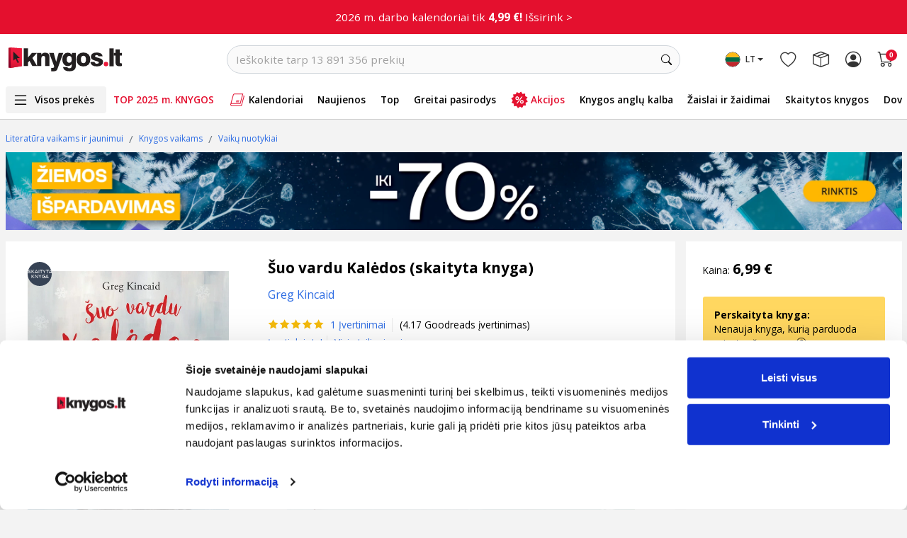

--- FILE ---
content_type: text/html; charset=utf-8
request_url: https://www.google.com/recaptcha/api2/anchor?ar=1&k=6LfIZUYrAAAAABnBTC8Xui3oayyskB60zyNstU-4&co=aHR0cHM6Ly93d3cua255Z29zLmx0OjQ0Mw..&hl=lt&type=image&v=PoyoqOPhxBO7pBk68S4YbpHZ&theme=light&size=normal&anchor-ms=20000&execute-ms=30000&cb=facgcg8rxj40
body_size: 49370
content:
<!DOCTYPE HTML><html dir="ltr" lang="lt"><head><meta http-equiv="Content-Type" content="text/html; charset=UTF-8">
<meta http-equiv="X-UA-Compatible" content="IE=edge">
<title>reCAPTCHA</title>
<style type="text/css">
/* cyrillic-ext */
@font-face {
  font-family: 'Roboto';
  font-style: normal;
  font-weight: 400;
  font-stretch: 100%;
  src: url(//fonts.gstatic.com/s/roboto/v48/KFO7CnqEu92Fr1ME7kSn66aGLdTylUAMa3GUBHMdazTgWw.woff2) format('woff2');
  unicode-range: U+0460-052F, U+1C80-1C8A, U+20B4, U+2DE0-2DFF, U+A640-A69F, U+FE2E-FE2F;
}
/* cyrillic */
@font-face {
  font-family: 'Roboto';
  font-style: normal;
  font-weight: 400;
  font-stretch: 100%;
  src: url(//fonts.gstatic.com/s/roboto/v48/KFO7CnqEu92Fr1ME7kSn66aGLdTylUAMa3iUBHMdazTgWw.woff2) format('woff2');
  unicode-range: U+0301, U+0400-045F, U+0490-0491, U+04B0-04B1, U+2116;
}
/* greek-ext */
@font-face {
  font-family: 'Roboto';
  font-style: normal;
  font-weight: 400;
  font-stretch: 100%;
  src: url(//fonts.gstatic.com/s/roboto/v48/KFO7CnqEu92Fr1ME7kSn66aGLdTylUAMa3CUBHMdazTgWw.woff2) format('woff2');
  unicode-range: U+1F00-1FFF;
}
/* greek */
@font-face {
  font-family: 'Roboto';
  font-style: normal;
  font-weight: 400;
  font-stretch: 100%;
  src: url(//fonts.gstatic.com/s/roboto/v48/KFO7CnqEu92Fr1ME7kSn66aGLdTylUAMa3-UBHMdazTgWw.woff2) format('woff2');
  unicode-range: U+0370-0377, U+037A-037F, U+0384-038A, U+038C, U+038E-03A1, U+03A3-03FF;
}
/* math */
@font-face {
  font-family: 'Roboto';
  font-style: normal;
  font-weight: 400;
  font-stretch: 100%;
  src: url(//fonts.gstatic.com/s/roboto/v48/KFO7CnqEu92Fr1ME7kSn66aGLdTylUAMawCUBHMdazTgWw.woff2) format('woff2');
  unicode-range: U+0302-0303, U+0305, U+0307-0308, U+0310, U+0312, U+0315, U+031A, U+0326-0327, U+032C, U+032F-0330, U+0332-0333, U+0338, U+033A, U+0346, U+034D, U+0391-03A1, U+03A3-03A9, U+03B1-03C9, U+03D1, U+03D5-03D6, U+03F0-03F1, U+03F4-03F5, U+2016-2017, U+2034-2038, U+203C, U+2040, U+2043, U+2047, U+2050, U+2057, U+205F, U+2070-2071, U+2074-208E, U+2090-209C, U+20D0-20DC, U+20E1, U+20E5-20EF, U+2100-2112, U+2114-2115, U+2117-2121, U+2123-214F, U+2190, U+2192, U+2194-21AE, U+21B0-21E5, U+21F1-21F2, U+21F4-2211, U+2213-2214, U+2216-22FF, U+2308-230B, U+2310, U+2319, U+231C-2321, U+2336-237A, U+237C, U+2395, U+239B-23B7, U+23D0, U+23DC-23E1, U+2474-2475, U+25AF, U+25B3, U+25B7, U+25BD, U+25C1, U+25CA, U+25CC, U+25FB, U+266D-266F, U+27C0-27FF, U+2900-2AFF, U+2B0E-2B11, U+2B30-2B4C, U+2BFE, U+3030, U+FF5B, U+FF5D, U+1D400-1D7FF, U+1EE00-1EEFF;
}
/* symbols */
@font-face {
  font-family: 'Roboto';
  font-style: normal;
  font-weight: 400;
  font-stretch: 100%;
  src: url(//fonts.gstatic.com/s/roboto/v48/KFO7CnqEu92Fr1ME7kSn66aGLdTylUAMaxKUBHMdazTgWw.woff2) format('woff2');
  unicode-range: U+0001-000C, U+000E-001F, U+007F-009F, U+20DD-20E0, U+20E2-20E4, U+2150-218F, U+2190, U+2192, U+2194-2199, U+21AF, U+21E6-21F0, U+21F3, U+2218-2219, U+2299, U+22C4-22C6, U+2300-243F, U+2440-244A, U+2460-24FF, U+25A0-27BF, U+2800-28FF, U+2921-2922, U+2981, U+29BF, U+29EB, U+2B00-2BFF, U+4DC0-4DFF, U+FFF9-FFFB, U+10140-1018E, U+10190-1019C, U+101A0, U+101D0-101FD, U+102E0-102FB, U+10E60-10E7E, U+1D2C0-1D2D3, U+1D2E0-1D37F, U+1F000-1F0FF, U+1F100-1F1AD, U+1F1E6-1F1FF, U+1F30D-1F30F, U+1F315, U+1F31C, U+1F31E, U+1F320-1F32C, U+1F336, U+1F378, U+1F37D, U+1F382, U+1F393-1F39F, U+1F3A7-1F3A8, U+1F3AC-1F3AF, U+1F3C2, U+1F3C4-1F3C6, U+1F3CA-1F3CE, U+1F3D4-1F3E0, U+1F3ED, U+1F3F1-1F3F3, U+1F3F5-1F3F7, U+1F408, U+1F415, U+1F41F, U+1F426, U+1F43F, U+1F441-1F442, U+1F444, U+1F446-1F449, U+1F44C-1F44E, U+1F453, U+1F46A, U+1F47D, U+1F4A3, U+1F4B0, U+1F4B3, U+1F4B9, U+1F4BB, U+1F4BF, U+1F4C8-1F4CB, U+1F4D6, U+1F4DA, U+1F4DF, U+1F4E3-1F4E6, U+1F4EA-1F4ED, U+1F4F7, U+1F4F9-1F4FB, U+1F4FD-1F4FE, U+1F503, U+1F507-1F50B, U+1F50D, U+1F512-1F513, U+1F53E-1F54A, U+1F54F-1F5FA, U+1F610, U+1F650-1F67F, U+1F687, U+1F68D, U+1F691, U+1F694, U+1F698, U+1F6AD, U+1F6B2, U+1F6B9-1F6BA, U+1F6BC, U+1F6C6-1F6CF, U+1F6D3-1F6D7, U+1F6E0-1F6EA, U+1F6F0-1F6F3, U+1F6F7-1F6FC, U+1F700-1F7FF, U+1F800-1F80B, U+1F810-1F847, U+1F850-1F859, U+1F860-1F887, U+1F890-1F8AD, U+1F8B0-1F8BB, U+1F8C0-1F8C1, U+1F900-1F90B, U+1F93B, U+1F946, U+1F984, U+1F996, U+1F9E9, U+1FA00-1FA6F, U+1FA70-1FA7C, U+1FA80-1FA89, U+1FA8F-1FAC6, U+1FACE-1FADC, U+1FADF-1FAE9, U+1FAF0-1FAF8, U+1FB00-1FBFF;
}
/* vietnamese */
@font-face {
  font-family: 'Roboto';
  font-style: normal;
  font-weight: 400;
  font-stretch: 100%;
  src: url(//fonts.gstatic.com/s/roboto/v48/KFO7CnqEu92Fr1ME7kSn66aGLdTylUAMa3OUBHMdazTgWw.woff2) format('woff2');
  unicode-range: U+0102-0103, U+0110-0111, U+0128-0129, U+0168-0169, U+01A0-01A1, U+01AF-01B0, U+0300-0301, U+0303-0304, U+0308-0309, U+0323, U+0329, U+1EA0-1EF9, U+20AB;
}
/* latin-ext */
@font-face {
  font-family: 'Roboto';
  font-style: normal;
  font-weight: 400;
  font-stretch: 100%;
  src: url(//fonts.gstatic.com/s/roboto/v48/KFO7CnqEu92Fr1ME7kSn66aGLdTylUAMa3KUBHMdazTgWw.woff2) format('woff2');
  unicode-range: U+0100-02BA, U+02BD-02C5, U+02C7-02CC, U+02CE-02D7, U+02DD-02FF, U+0304, U+0308, U+0329, U+1D00-1DBF, U+1E00-1E9F, U+1EF2-1EFF, U+2020, U+20A0-20AB, U+20AD-20C0, U+2113, U+2C60-2C7F, U+A720-A7FF;
}
/* latin */
@font-face {
  font-family: 'Roboto';
  font-style: normal;
  font-weight: 400;
  font-stretch: 100%;
  src: url(//fonts.gstatic.com/s/roboto/v48/KFO7CnqEu92Fr1ME7kSn66aGLdTylUAMa3yUBHMdazQ.woff2) format('woff2');
  unicode-range: U+0000-00FF, U+0131, U+0152-0153, U+02BB-02BC, U+02C6, U+02DA, U+02DC, U+0304, U+0308, U+0329, U+2000-206F, U+20AC, U+2122, U+2191, U+2193, U+2212, U+2215, U+FEFF, U+FFFD;
}
/* cyrillic-ext */
@font-face {
  font-family: 'Roboto';
  font-style: normal;
  font-weight: 500;
  font-stretch: 100%;
  src: url(//fonts.gstatic.com/s/roboto/v48/KFO7CnqEu92Fr1ME7kSn66aGLdTylUAMa3GUBHMdazTgWw.woff2) format('woff2');
  unicode-range: U+0460-052F, U+1C80-1C8A, U+20B4, U+2DE0-2DFF, U+A640-A69F, U+FE2E-FE2F;
}
/* cyrillic */
@font-face {
  font-family: 'Roboto';
  font-style: normal;
  font-weight: 500;
  font-stretch: 100%;
  src: url(//fonts.gstatic.com/s/roboto/v48/KFO7CnqEu92Fr1ME7kSn66aGLdTylUAMa3iUBHMdazTgWw.woff2) format('woff2');
  unicode-range: U+0301, U+0400-045F, U+0490-0491, U+04B0-04B1, U+2116;
}
/* greek-ext */
@font-face {
  font-family: 'Roboto';
  font-style: normal;
  font-weight: 500;
  font-stretch: 100%;
  src: url(//fonts.gstatic.com/s/roboto/v48/KFO7CnqEu92Fr1ME7kSn66aGLdTylUAMa3CUBHMdazTgWw.woff2) format('woff2');
  unicode-range: U+1F00-1FFF;
}
/* greek */
@font-face {
  font-family: 'Roboto';
  font-style: normal;
  font-weight: 500;
  font-stretch: 100%;
  src: url(//fonts.gstatic.com/s/roboto/v48/KFO7CnqEu92Fr1ME7kSn66aGLdTylUAMa3-UBHMdazTgWw.woff2) format('woff2');
  unicode-range: U+0370-0377, U+037A-037F, U+0384-038A, U+038C, U+038E-03A1, U+03A3-03FF;
}
/* math */
@font-face {
  font-family: 'Roboto';
  font-style: normal;
  font-weight: 500;
  font-stretch: 100%;
  src: url(//fonts.gstatic.com/s/roboto/v48/KFO7CnqEu92Fr1ME7kSn66aGLdTylUAMawCUBHMdazTgWw.woff2) format('woff2');
  unicode-range: U+0302-0303, U+0305, U+0307-0308, U+0310, U+0312, U+0315, U+031A, U+0326-0327, U+032C, U+032F-0330, U+0332-0333, U+0338, U+033A, U+0346, U+034D, U+0391-03A1, U+03A3-03A9, U+03B1-03C9, U+03D1, U+03D5-03D6, U+03F0-03F1, U+03F4-03F5, U+2016-2017, U+2034-2038, U+203C, U+2040, U+2043, U+2047, U+2050, U+2057, U+205F, U+2070-2071, U+2074-208E, U+2090-209C, U+20D0-20DC, U+20E1, U+20E5-20EF, U+2100-2112, U+2114-2115, U+2117-2121, U+2123-214F, U+2190, U+2192, U+2194-21AE, U+21B0-21E5, U+21F1-21F2, U+21F4-2211, U+2213-2214, U+2216-22FF, U+2308-230B, U+2310, U+2319, U+231C-2321, U+2336-237A, U+237C, U+2395, U+239B-23B7, U+23D0, U+23DC-23E1, U+2474-2475, U+25AF, U+25B3, U+25B7, U+25BD, U+25C1, U+25CA, U+25CC, U+25FB, U+266D-266F, U+27C0-27FF, U+2900-2AFF, U+2B0E-2B11, U+2B30-2B4C, U+2BFE, U+3030, U+FF5B, U+FF5D, U+1D400-1D7FF, U+1EE00-1EEFF;
}
/* symbols */
@font-face {
  font-family: 'Roboto';
  font-style: normal;
  font-weight: 500;
  font-stretch: 100%;
  src: url(//fonts.gstatic.com/s/roboto/v48/KFO7CnqEu92Fr1ME7kSn66aGLdTylUAMaxKUBHMdazTgWw.woff2) format('woff2');
  unicode-range: U+0001-000C, U+000E-001F, U+007F-009F, U+20DD-20E0, U+20E2-20E4, U+2150-218F, U+2190, U+2192, U+2194-2199, U+21AF, U+21E6-21F0, U+21F3, U+2218-2219, U+2299, U+22C4-22C6, U+2300-243F, U+2440-244A, U+2460-24FF, U+25A0-27BF, U+2800-28FF, U+2921-2922, U+2981, U+29BF, U+29EB, U+2B00-2BFF, U+4DC0-4DFF, U+FFF9-FFFB, U+10140-1018E, U+10190-1019C, U+101A0, U+101D0-101FD, U+102E0-102FB, U+10E60-10E7E, U+1D2C0-1D2D3, U+1D2E0-1D37F, U+1F000-1F0FF, U+1F100-1F1AD, U+1F1E6-1F1FF, U+1F30D-1F30F, U+1F315, U+1F31C, U+1F31E, U+1F320-1F32C, U+1F336, U+1F378, U+1F37D, U+1F382, U+1F393-1F39F, U+1F3A7-1F3A8, U+1F3AC-1F3AF, U+1F3C2, U+1F3C4-1F3C6, U+1F3CA-1F3CE, U+1F3D4-1F3E0, U+1F3ED, U+1F3F1-1F3F3, U+1F3F5-1F3F7, U+1F408, U+1F415, U+1F41F, U+1F426, U+1F43F, U+1F441-1F442, U+1F444, U+1F446-1F449, U+1F44C-1F44E, U+1F453, U+1F46A, U+1F47D, U+1F4A3, U+1F4B0, U+1F4B3, U+1F4B9, U+1F4BB, U+1F4BF, U+1F4C8-1F4CB, U+1F4D6, U+1F4DA, U+1F4DF, U+1F4E3-1F4E6, U+1F4EA-1F4ED, U+1F4F7, U+1F4F9-1F4FB, U+1F4FD-1F4FE, U+1F503, U+1F507-1F50B, U+1F50D, U+1F512-1F513, U+1F53E-1F54A, U+1F54F-1F5FA, U+1F610, U+1F650-1F67F, U+1F687, U+1F68D, U+1F691, U+1F694, U+1F698, U+1F6AD, U+1F6B2, U+1F6B9-1F6BA, U+1F6BC, U+1F6C6-1F6CF, U+1F6D3-1F6D7, U+1F6E0-1F6EA, U+1F6F0-1F6F3, U+1F6F7-1F6FC, U+1F700-1F7FF, U+1F800-1F80B, U+1F810-1F847, U+1F850-1F859, U+1F860-1F887, U+1F890-1F8AD, U+1F8B0-1F8BB, U+1F8C0-1F8C1, U+1F900-1F90B, U+1F93B, U+1F946, U+1F984, U+1F996, U+1F9E9, U+1FA00-1FA6F, U+1FA70-1FA7C, U+1FA80-1FA89, U+1FA8F-1FAC6, U+1FACE-1FADC, U+1FADF-1FAE9, U+1FAF0-1FAF8, U+1FB00-1FBFF;
}
/* vietnamese */
@font-face {
  font-family: 'Roboto';
  font-style: normal;
  font-weight: 500;
  font-stretch: 100%;
  src: url(//fonts.gstatic.com/s/roboto/v48/KFO7CnqEu92Fr1ME7kSn66aGLdTylUAMa3OUBHMdazTgWw.woff2) format('woff2');
  unicode-range: U+0102-0103, U+0110-0111, U+0128-0129, U+0168-0169, U+01A0-01A1, U+01AF-01B0, U+0300-0301, U+0303-0304, U+0308-0309, U+0323, U+0329, U+1EA0-1EF9, U+20AB;
}
/* latin-ext */
@font-face {
  font-family: 'Roboto';
  font-style: normal;
  font-weight: 500;
  font-stretch: 100%;
  src: url(//fonts.gstatic.com/s/roboto/v48/KFO7CnqEu92Fr1ME7kSn66aGLdTylUAMa3KUBHMdazTgWw.woff2) format('woff2');
  unicode-range: U+0100-02BA, U+02BD-02C5, U+02C7-02CC, U+02CE-02D7, U+02DD-02FF, U+0304, U+0308, U+0329, U+1D00-1DBF, U+1E00-1E9F, U+1EF2-1EFF, U+2020, U+20A0-20AB, U+20AD-20C0, U+2113, U+2C60-2C7F, U+A720-A7FF;
}
/* latin */
@font-face {
  font-family: 'Roboto';
  font-style: normal;
  font-weight: 500;
  font-stretch: 100%;
  src: url(//fonts.gstatic.com/s/roboto/v48/KFO7CnqEu92Fr1ME7kSn66aGLdTylUAMa3yUBHMdazQ.woff2) format('woff2');
  unicode-range: U+0000-00FF, U+0131, U+0152-0153, U+02BB-02BC, U+02C6, U+02DA, U+02DC, U+0304, U+0308, U+0329, U+2000-206F, U+20AC, U+2122, U+2191, U+2193, U+2212, U+2215, U+FEFF, U+FFFD;
}
/* cyrillic-ext */
@font-face {
  font-family: 'Roboto';
  font-style: normal;
  font-weight: 900;
  font-stretch: 100%;
  src: url(//fonts.gstatic.com/s/roboto/v48/KFO7CnqEu92Fr1ME7kSn66aGLdTylUAMa3GUBHMdazTgWw.woff2) format('woff2');
  unicode-range: U+0460-052F, U+1C80-1C8A, U+20B4, U+2DE0-2DFF, U+A640-A69F, U+FE2E-FE2F;
}
/* cyrillic */
@font-face {
  font-family: 'Roboto';
  font-style: normal;
  font-weight: 900;
  font-stretch: 100%;
  src: url(//fonts.gstatic.com/s/roboto/v48/KFO7CnqEu92Fr1ME7kSn66aGLdTylUAMa3iUBHMdazTgWw.woff2) format('woff2');
  unicode-range: U+0301, U+0400-045F, U+0490-0491, U+04B0-04B1, U+2116;
}
/* greek-ext */
@font-face {
  font-family: 'Roboto';
  font-style: normal;
  font-weight: 900;
  font-stretch: 100%;
  src: url(//fonts.gstatic.com/s/roboto/v48/KFO7CnqEu92Fr1ME7kSn66aGLdTylUAMa3CUBHMdazTgWw.woff2) format('woff2');
  unicode-range: U+1F00-1FFF;
}
/* greek */
@font-face {
  font-family: 'Roboto';
  font-style: normal;
  font-weight: 900;
  font-stretch: 100%;
  src: url(//fonts.gstatic.com/s/roboto/v48/KFO7CnqEu92Fr1ME7kSn66aGLdTylUAMa3-UBHMdazTgWw.woff2) format('woff2');
  unicode-range: U+0370-0377, U+037A-037F, U+0384-038A, U+038C, U+038E-03A1, U+03A3-03FF;
}
/* math */
@font-face {
  font-family: 'Roboto';
  font-style: normal;
  font-weight: 900;
  font-stretch: 100%;
  src: url(//fonts.gstatic.com/s/roboto/v48/KFO7CnqEu92Fr1ME7kSn66aGLdTylUAMawCUBHMdazTgWw.woff2) format('woff2');
  unicode-range: U+0302-0303, U+0305, U+0307-0308, U+0310, U+0312, U+0315, U+031A, U+0326-0327, U+032C, U+032F-0330, U+0332-0333, U+0338, U+033A, U+0346, U+034D, U+0391-03A1, U+03A3-03A9, U+03B1-03C9, U+03D1, U+03D5-03D6, U+03F0-03F1, U+03F4-03F5, U+2016-2017, U+2034-2038, U+203C, U+2040, U+2043, U+2047, U+2050, U+2057, U+205F, U+2070-2071, U+2074-208E, U+2090-209C, U+20D0-20DC, U+20E1, U+20E5-20EF, U+2100-2112, U+2114-2115, U+2117-2121, U+2123-214F, U+2190, U+2192, U+2194-21AE, U+21B0-21E5, U+21F1-21F2, U+21F4-2211, U+2213-2214, U+2216-22FF, U+2308-230B, U+2310, U+2319, U+231C-2321, U+2336-237A, U+237C, U+2395, U+239B-23B7, U+23D0, U+23DC-23E1, U+2474-2475, U+25AF, U+25B3, U+25B7, U+25BD, U+25C1, U+25CA, U+25CC, U+25FB, U+266D-266F, U+27C0-27FF, U+2900-2AFF, U+2B0E-2B11, U+2B30-2B4C, U+2BFE, U+3030, U+FF5B, U+FF5D, U+1D400-1D7FF, U+1EE00-1EEFF;
}
/* symbols */
@font-face {
  font-family: 'Roboto';
  font-style: normal;
  font-weight: 900;
  font-stretch: 100%;
  src: url(//fonts.gstatic.com/s/roboto/v48/KFO7CnqEu92Fr1ME7kSn66aGLdTylUAMaxKUBHMdazTgWw.woff2) format('woff2');
  unicode-range: U+0001-000C, U+000E-001F, U+007F-009F, U+20DD-20E0, U+20E2-20E4, U+2150-218F, U+2190, U+2192, U+2194-2199, U+21AF, U+21E6-21F0, U+21F3, U+2218-2219, U+2299, U+22C4-22C6, U+2300-243F, U+2440-244A, U+2460-24FF, U+25A0-27BF, U+2800-28FF, U+2921-2922, U+2981, U+29BF, U+29EB, U+2B00-2BFF, U+4DC0-4DFF, U+FFF9-FFFB, U+10140-1018E, U+10190-1019C, U+101A0, U+101D0-101FD, U+102E0-102FB, U+10E60-10E7E, U+1D2C0-1D2D3, U+1D2E0-1D37F, U+1F000-1F0FF, U+1F100-1F1AD, U+1F1E6-1F1FF, U+1F30D-1F30F, U+1F315, U+1F31C, U+1F31E, U+1F320-1F32C, U+1F336, U+1F378, U+1F37D, U+1F382, U+1F393-1F39F, U+1F3A7-1F3A8, U+1F3AC-1F3AF, U+1F3C2, U+1F3C4-1F3C6, U+1F3CA-1F3CE, U+1F3D4-1F3E0, U+1F3ED, U+1F3F1-1F3F3, U+1F3F5-1F3F7, U+1F408, U+1F415, U+1F41F, U+1F426, U+1F43F, U+1F441-1F442, U+1F444, U+1F446-1F449, U+1F44C-1F44E, U+1F453, U+1F46A, U+1F47D, U+1F4A3, U+1F4B0, U+1F4B3, U+1F4B9, U+1F4BB, U+1F4BF, U+1F4C8-1F4CB, U+1F4D6, U+1F4DA, U+1F4DF, U+1F4E3-1F4E6, U+1F4EA-1F4ED, U+1F4F7, U+1F4F9-1F4FB, U+1F4FD-1F4FE, U+1F503, U+1F507-1F50B, U+1F50D, U+1F512-1F513, U+1F53E-1F54A, U+1F54F-1F5FA, U+1F610, U+1F650-1F67F, U+1F687, U+1F68D, U+1F691, U+1F694, U+1F698, U+1F6AD, U+1F6B2, U+1F6B9-1F6BA, U+1F6BC, U+1F6C6-1F6CF, U+1F6D3-1F6D7, U+1F6E0-1F6EA, U+1F6F0-1F6F3, U+1F6F7-1F6FC, U+1F700-1F7FF, U+1F800-1F80B, U+1F810-1F847, U+1F850-1F859, U+1F860-1F887, U+1F890-1F8AD, U+1F8B0-1F8BB, U+1F8C0-1F8C1, U+1F900-1F90B, U+1F93B, U+1F946, U+1F984, U+1F996, U+1F9E9, U+1FA00-1FA6F, U+1FA70-1FA7C, U+1FA80-1FA89, U+1FA8F-1FAC6, U+1FACE-1FADC, U+1FADF-1FAE9, U+1FAF0-1FAF8, U+1FB00-1FBFF;
}
/* vietnamese */
@font-face {
  font-family: 'Roboto';
  font-style: normal;
  font-weight: 900;
  font-stretch: 100%;
  src: url(//fonts.gstatic.com/s/roboto/v48/KFO7CnqEu92Fr1ME7kSn66aGLdTylUAMa3OUBHMdazTgWw.woff2) format('woff2');
  unicode-range: U+0102-0103, U+0110-0111, U+0128-0129, U+0168-0169, U+01A0-01A1, U+01AF-01B0, U+0300-0301, U+0303-0304, U+0308-0309, U+0323, U+0329, U+1EA0-1EF9, U+20AB;
}
/* latin-ext */
@font-face {
  font-family: 'Roboto';
  font-style: normal;
  font-weight: 900;
  font-stretch: 100%;
  src: url(//fonts.gstatic.com/s/roboto/v48/KFO7CnqEu92Fr1ME7kSn66aGLdTylUAMa3KUBHMdazTgWw.woff2) format('woff2');
  unicode-range: U+0100-02BA, U+02BD-02C5, U+02C7-02CC, U+02CE-02D7, U+02DD-02FF, U+0304, U+0308, U+0329, U+1D00-1DBF, U+1E00-1E9F, U+1EF2-1EFF, U+2020, U+20A0-20AB, U+20AD-20C0, U+2113, U+2C60-2C7F, U+A720-A7FF;
}
/* latin */
@font-face {
  font-family: 'Roboto';
  font-style: normal;
  font-weight: 900;
  font-stretch: 100%;
  src: url(//fonts.gstatic.com/s/roboto/v48/KFO7CnqEu92Fr1ME7kSn66aGLdTylUAMa3yUBHMdazQ.woff2) format('woff2');
  unicode-range: U+0000-00FF, U+0131, U+0152-0153, U+02BB-02BC, U+02C6, U+02DA, U+02DC, U+0304, U+0308, U+0329, U+2000-206F, U+20AC, U+2122, U+2191, U+2193, U+2212, U+2215, U+FEFF, U+FFFD;
}

</style>
<link rel="stylesheet" type="text/css" href="https://www.gstatic.com/recaptcha/releases/PoyoqOPhxBO7pBk68S4YbpHZ/styles__ltr.css">
<script nonce="-YJpnnfYamQYgFM5MnSSog" type="text/javascript">window['__recaptcha_api'] = 'https://www.google.com/recaptcha/api2/';</script>
<script type="text/javascript" src="https://www.gstatic.com/recaptcha/releases/PoyoqOPhxBO7pBk68S4YbpHZ/recaptcha__lt.js" nonce="-YJpnnfYamQYgFM5MnSSog">
      
    </script></head>
<body><div id="rc-anchor-alert" class="rc-anchor-alert"></div>
<input type="hidden" id="recaptcha-token" value="[base64]">
<script type="text/javascript" nonce="-YJpnnfYamQYgFM5MnSSog">
      recaptcha.anchor.Main.init("[\x22ainput\x22,[\x22bgdata\x22,\x22\x22,\[base64]/[base64]/[base64]/KE4oMTI0LHYsdi5HKSxMWihsLHYpKTpOKDEyNCx2LGwpLFYpLHYpLFQpKSxGKDE3MSx2KX0scjc9ZnVuY3Rpb24obCl7cmV0dXJuIGx9LEM9ZnVuY3Rpb24obCxWLHYpe04odixsLFYpLFZbYWtdPTI3OTZ9LG49ZnVuY3Rpb24obCxWKXtWLlg9KChWLlg/[base64]/[base64]/[base64]/[base64]/[base64]/[base64]/[base64]/[base64]/[base64]/[base64]/[base64]\\u003d\x22,\[base64]\\u003d\x22,\x22XH7Dr8OuV8Orw7nCmDsgJAbCkjPDl8Kfw5LCrsOXwqHDkgM+w5DDq37Cl8Okw5YowrjCoQ1KSsKPIcKiw7nCrMOdLxPCvFltw5TCtcOswqlFw4zDq3fDkcKgfDkFIgUQaDszWcKmw5jCunVKZsObw6EuDsKXflbCocONwpDCnsOFwohWAnIHD2o/YBZ0WMOFw4w+BD/Cm8OBBcO5w6QJcG7DvhfCm27CocKxwoDDvFl/VHIHw4dpDjbDjQt2wq0+F8K8w6nDhUTCgcOXw7FlwrHCjcK3QsKfS1XCgsOyw7nDm8OgXcO6w6PCkcKSw50XwrQGwp9xwo/CqMOWw4kXwrfDt8Kbw57CpR5aFsOlQsOgTzLDmEsWw67CilIdw43DgwIywrwyw47CqCPDjk1jLMK+wpxBEcOcKMOmO8Khwp49w7/Cmj/CucOiOGEkNAHDp0HCjgpBw7JbY8OFSkdRRcKowpLCrktZwoVCwpHCjiRkw5HCqk0/V0PCucO9wqkKeMOyw6vCj8Olwpx5MXDDgkkVOFgrXMOZBUZfeHDChMOGbRdePXdjw7PDuMOUwq3CjsK1X1c+OcKrwrgPwpA+w63DvsO/HDzDkCBRd8OrARvCp8KtGj3DisO4IMKWw4l5wrbDvTnDtwrCvDbCp3rCuG3DlMKEFTUnw6pRw4QtLcK9QcKnHQZ+ES7CoBXDpEbDq1zDinTDrcKDwrdUwpzCisKYMnfDjB/CkcK7CQHCn2HDnMKYw6Q4PMK3QWoTw7XDkkLDvTnDjcKLc8OXwp/DnhUzf1zCsgbDpF3CpAcuXxrCsMODwqQ7w6HDpsKQVzrCpB50H07DrcK4wrfDlWnDlsOzGSzDp8OkGVtlw6NWw7HDlcK5Q2fChsOCGjQqd8K5GifDtSjDjcOAPGPCuCsqFcKxwozCpsKgVMOhw5vCriZhw6B0wpdDKz/CqMOGM8KxwpFyElJEHjd+AsKuHDxjfDvDpRl9LAhfwqbDqjXCrMKzw5DDhsOqw78BOBXCpsK8w4UzamDDjsO9cw1uwq4pcH5lGsOTw4zDlcKmwoZUw5cMazjCuH9cAMKiw4NEf8KMw5AcwrRRQsKewrQNMjkgw5tBRMK5w6pKwr3CvMKmDHTCjsKua3Q/[base64]/[base64]/[base64]/CpQgZwr/DlsO3wrVOw7oow6MyGFEAwp7DgMKRJDHCu8OjezjDjkbDvMOUN1ZIwr4Fwogcw4Jkw5LDux40w5giDcObw6s+wrHDll4tRMOVwrLDlcK8J8O1cDN1clcocC7CicO+QcOuNcOrw74vScK0BsO3RcKNH8KPw5rCmR7CnBNiRlvCi8Kcbm3DpsOjw5/Dn8OdAwLCncOEKRUBQW/[base64]/wrp6wqs0DsOzw5jCvHHCtsOXwozCm8Oawqpow5wKKB/Dkjt2wqZYw7tVBRjCpSYZE8OVYTANeQ7Dt8KswrHClVHCusOxw71yJ8KGCcKKwrM6wq3Dr8KVasKkw4Ucw6EJw75/XkLDpy9Cwpgmw4ERwprDkMOeA8OJwrPDrWUCw4A1ZsO8amjCtzhgw54eEG5rw5PCh31ccsK2QMOtUcKRAcKzUkjCiTDDosOLQMOVCgzDsi/[base64]/wq97wpNnVmkRP8OpwrXChcKEwoRhw5jCtcKWDgHCmsOmwrJkwqXCjEnCocOvGwTCv8KPw7t2w5JEwpXCrsKewo0Awr3CqHzCu8K2wqNPHiDCmMKjTX3DhFARax3Ct8O1d8KnRMOlw7BCB8Kew7xXRm5iNiLCsl83EApRw4RdVFkKUiB2G2onwocLw7ETwptpwp/Clg4yw7QJw4Z1ecOvw5FZDMKebsORw5B1w6VoSktRwox0EcKsw6Jaw7/DoFlLw49JfsKSUjRFwp7Cl8K0ecKFwqcUACkAU8KpGEnDnzlywrDCrMOaOmnCgjjChMOQDMKaWsKmXMOGworCnhQfwpwYwqfDhkPDgcODVcOOw4/DvsKuw7lVwqsYwpRgADfDocOuI8OaEMORfHXDglrDhcKSw47DrEUgwpRYw7XDh8OLwoBDwofChMKsWsOyX8KPL8KCQGvCgmt5wo7Dlj9PVwrCvMOFXG13J8OGCMKCw6ltB1fDkcKzYcO/cTLDk33ChsKPw5LClk1TwpI8wpdyw7HDhgvDssKvLBEqwrURwqHDkMOHw7LCjsOnwpJdwq/[base64]/DgwzDrQwSBsOzVcO/E8OUw53ChMOXUyzDsU93PDnDm8OSN8OsC2caasOTBlHDs8O0W8K4w7zCjsK3KsKKw4LDoH3CiA7CtlnDosOxw7nDjMKkPVRPCDFHRE/CtMOswqbCi8KGwp/[base64]/CscOywopNwoIowqfDm8OrwpHDhUgow6MswokiUsKLIMO8RDgkfsK2w6nCoSpuelbDocOwNRxnOcK8fxo3wpN2TVnDl8KZdsOmeTfDjivDrHJDbsKKwpU1fzMlA3/[base64]/TcKCCMONZsK0wrgiwowtw5MgYcO/bsK5W8KSw5jCncKUw4DDplpLwr7DlVtuXMOobcK2OMKEVsOjVixjWsKUw7/DosOjwpXDg8KkY294X8KPWmZewrDDo8Oww7fCpsK/IMORB1xNQlh0aCFqCsOwTsKGwq/CpMKkwp4Tw6zCjsOrw7Z7Q8O0McOrL8KXwossw5HCrcK5w6HDtsOFw6IYEUPCjG7Ct8OnTUHCp8Kzw7jDtxjDhBHChMKZwoN9esOuXMOjw5/CmivDrR42wqrDs8KqZ8Ogw7TDvsO7w7pYEMOjw7nCo8KRdsKRwolbNMKPayHCl8Kkw5TDhBQxw7/DosKnOEfDl1HDvcKew6NAwpondMKtwo9/dsOZahLDgsKDGArCrkTDri9kZMOMRlnDrWHCuWrCsn3ChF3Dk2oUVsKWZsKAwqXDrMO6wp/ChivDpU/[base64]/w4I3wohbQMOpDiN7cMKpw5wfwqHDl8OMw6QXw4nDlgjDqxzCtMOGJlRJOsOKRcKfF000w5p5wp5Sw5QRw6ogwrnDqAfDh8ORG8KXw5Fdw6nCjMKYW8K0w43DsyVXTivDpz/[base64]/CpCdnw6NaIUNEw57CjsKqw5TCnCAIw6jDv8KXDjfCqMKlw6PDgsO5w7TCrF7DisOKXMKpEMOmw4nDs8Kfw7XDisKAw5fCi8K1wrpGZgkHwoHDjmXCsipUccKhfMKxwpzCqsO6w5U+wrbCgcKfw78rVTRBKSlcwqNvw4/Dh8OeXMKUQj7CvcKlw4TCg8ONL8OoVMOHG8KpJsKxZQjDnBXCmRbDnHnChcOfKTjDlEzDs8KBwpU3wrTDvVxqwrLDiMKCOsKdP0IUSRcqwptHScKrw7rDh3MFcsK5wpZwwqgHNnLCjVsfdmUiJzbCs2J0Zz7Dqx/DnVREwp/[base64]/aWrDgMKWTypPwr4Qw4IAVsKfw43CjcORDMOZaSknw77Du8Ouw70BGMK7wowHw73DtSJlfsO1bTDDqMOMdBbDonTCrX7Ci8KswrrDo8KVJT/CqMOXPA88wr8uUDJ9w4JaaUvCjUPDnAYoaMOQAsK7w4bDp2nDj8KKw53DhFDDhXHDknjDoMKVw6Bgw7kBNUUOAsKpwqLCmRDCjMOjwq/[base64]/Djikpw68qdMKewp3Do8OXwqEIwodHMDTCqnLCrD/DuXXCsQdVwpwjRz1xEl1/w5wzZ8KWw5TDhBLCpMOoLHzDgg7ChSbCn1x4S1ocaygpw4heJ8K+a8ODw4xEUl/CkcOLw53DpQjCscKWYR5VFC/Di8KCwqo1w7k0w5fCsmRNfMO6E8KFSkHCs3Vsw5LDnsOswqwWwohfdsOrw4xJw4Y4w4FGE8O1w5XCu8K+IMOoVn/[base64]/[base64]/[base64]/DncObwo3CsBtxw6nCmsKowoLCucKEdsO3ADHCjcKEwqvDgMONwoNVw6TCi34SKHw3w4zCvsOgGD5nD8K3w5IYcEfCrMKwIEDCmVEVwoMawqFdw7ETPSI2wrzDiMK9Rz7DvxoJwq/CoDEpUcKMw4jCicKjw4Vtw6dFT8OdCkjCpzbDrkIiVMKrwrcDwoLDuXd/w6RDS8Kqw5rCisKUFwLDhF9Ew5PCllhtwpZHQVfCsBzClcORw4LChXjDnTvDky4ncsOnwpbDjcKGw5fCqwkdw4vCp8O8cznClcOWw7TCgsOcSxglwoPClSosPFRPw7rDjcOPwq7CkB5NCGbDpkbDgMK/IcOeL1xvwrDDiMKnAMK4wq1Lw4xVw63Ct0TCjnE+DF3DrcK6QcOvw64wwozCtiHDo3xKw5TCpkbDp8OxeWwgK1J0dGDDo1V5wqzDp2zDrsKkw5rDhQ/CisOSP8OVw53Ch8O2Z8OmFR7CqHYOW8KyWWTDpMKxb8KNEsKvwp/Co8KWwpIrwpXCoU/CuwN3fShnfV/Ckx3DosOaBcOBw6DCkcKcwobCi8OLwr5QWUFIChQ2GicCZMKGwqLCiRfDhWg/wrtGw6XDmcKxwqAhw7PCt8ORVyUzw70lRMKnZSTDnsOFCMKmZjZvw6XDmA/Cr8K/TGQ+MsOIwqnDjxklwrTDgcOVw6l+w53CvABfF8K4SMOCQX/DhMK1UxBfwpkDccO0BGbDg3pvwp1nwqsswq19RBvCkGjCjX/DmDvDm2vCg8O8DSdVZTo6w7rDt0IvwrrCtMOXw70dwq/[base64]/CssOZw7nCgUzCpUxKTUwVw7jCuDEQwrhVAcOBwoR2UMOKESdcenAOUsKjw6DCkTIuG8KXwolddcOQGMOCwqPDnHskw5rCsMKcwqhTw50BU8OkwpjCnwbCrcK7wpTDmMOycsKGFA/DjBDCphPDusKZwrnCh8Ouw5gMwoMcw7bDkUrCtsOjw7fCllDDu8O9HEM/wrw0w4dlcsK4wrsUI8OOw6rDiA/Ds3fDkj59w41owrXDnhXDkcOTfsOXwqrCjMKLw6gbaSzDjw9/woJ6wohuwptpw6IvFsKpHhPCrMOTw4PCksKBSGVBwoRQRCxhw7DDpmHCvl8zTMO3PELCoFvDnsKNwrbDmQUXw6jCj8OYw6w2Q8K+wqbDqD7DqXzDoRwVwoTDvWPDnVoWIcOdDcKTwrPDhSHDjhTDqMKtwoIjwqp/BMOmw5w6w6kJYMKRw6IsI8O9SXRlQMOIGcOBChgFw4BKwqDCs8Otw6dAw6vCnWjDmxhoMiLCoW/DlsKkw4FKwpzDnhrCtzAawr/[base64]/[base64]/[base64]/ChF59UDUmw7TDpcORw59kwps3w5TDnsKYQybDsMKawoQ/[base64]/OksxMCzCvGTCqwDCuVnChH4lDMKaBMKbw7rDmgDCviHDjcKRGQbCjMKBfsO2wrbDvsOjdsOjGcKAw6U1EkJ8w6vChCTDq8KZw4fDjG7Cmn/[base64]/[base64]/Cqntld8Khw4rDqcO+wqw5w61AeMOAw7x3O8O2V8Onwp7DuWsOwofDp8O9V8KewrZsB1snw4VGw5/ClsOYwoDCky3CrcOVThjDu8OiwpDCrXUVw5MPwpJiT8Kww44NwrnCpxs2RSEfwo7DhU7CjX0ewpcDwqfDqsKFKsKmwqNTwqZmaMKzwrpnwr1pwprDjFXCosKVw59eHgNvw4M0JjvDlUbDpHJGMgNaw69tR2FfwpEfCMOmNMKjwqbDtU/DncKVwoDCmcK6wrp7ag/CqW5RwoU4LsOWwqnCsF9XJVzDmsKzNcORdQI/[base64]/DvcKvOicUwp5CLi/Dr0HDiUHCvMK2EwhbwpPDpG3DrsO0wqTDg8KtC3gEdcOqw4nDni7DtcOWJyMcw5Y6wq/DowbDvippJ8Odw4fCjcK8JR7Du8OBYGzDiMKQfgjChcKdYn/CtE0PH8K+b8O+wpnClsKiwprCr1bDnMK3w51RXcKmwqx3wqDCn3zCsijDiMKwFQ7CthvChMOoC1/DrsO5wqjCkkVbE8OXfgrCl8OSR8OdX8Khw58DwoRGwqbCl8KMwp/[base64]/Cg010w6XCv8K/w65Mwo/ChEnDg8KaVcOVw7ldwo3CkxHCu0pjRwnCmsKkw5tXEVLCuX7DkMKse0bDlgkYI2zDgAvDs8O0w7EnaghDBsOXw4bCvmxewo/[base64]/w5cRwpfCpsOcMF5Rw7TDusKyGU7DrsKSw7TCknPDjsOPwrUTNMOQw6l5eSzDmMK8wrXDrSXCsgLDksOkAFbDh8O8bmLCpsKfw6E1wrnCqildwrLClX/Duz3Dv8O2w7nDoUAJw4nDnMKAwo7DsnzDocKrw47DpMO1J8KRGysyHcOJYEteLHZlw4RXw67DnTHCpCXDv8O7Fw7Dpy/CnMOmVcK/wo7CnsOQw6gAw4vDmUvCjEQKUGs1w7vDhALDqMOPw5HCrMKiJ8O0w7UyOAVQwrktGRRKNGVkQMKqZE7DkcOJNRYewrQDw7DDhMKTTsOiUTjCkBB5w60TDE3CsXoWW8OVwrPCkVTCl1lIBMO1cytAwojDlnkJw5YpUMKQwqTCgsOkCMO2w67CoA/DlkBfwr5rwrzCjsOXwrdmAMKsw7XDlcKVw64YP8KNcsORNxvCmB3CtsKKw5xOT8OyEcKKw6xtCcKew5HChnszw6/[base64]/CrMKcLUJKwqARwq1HeMOWcsKGXRNXwqIPwr/[base64]/DpTbDg2cBwpnDrcOjw4NGw6zDomBCBMKoRhglw4ZiB8OpIwDCjsOWSjHDl2U/wr9ETsKGDsOKw40/[base64]/[base64]/N8OZw7RfNWXClk7CuXQcwrrDpHnDulLCicKgXcOYwqdswp3CjEzCnjnDpcKsFy3Dp8O1RsOCw4DDg2tbJXPCuMOMYkLCu0tiw6PDpMKAUGTDgMOMwrgEwrQpJsKkNsKLWWzDglTCqjlPw71gZnvCjMK8w5fCg8OPwrrCgMOTw40qw7F/w4TClcOowobCp8Ofw4IKw7XDgEjCmixMworDvMOyw4PCmsOTwr/DkMOuOVfCvsOqSVUsdcKiL8O6XhPDoMKwwqpZwo7DqsKVwqHCkDMCQ8K3JcOiw63Ck8K7bg/CrhYDw7fCosKjw7fDisOXw5N+woAgw6DCg8OKwq7Dl8KVAsOxQzDDmsKoD8KLYlrDl8KhFmjCl8OCXmHCsMKpRsOEXMOQw4Imw6xJwp9FwrbCvD/CsMKSDMK5w5LDuwnDsiUwFSvCqG8KfU3DoWXCskjDs27DmsOGw6syw4PCrsOkw5sOw7okAXwDwpJ2S8OdVMK1MsKlwo1Zw60Aw7/CizHDocKrUsO9w6vCkcOaw7t8YTPCgnvCucKtwqDDswxCYGMGw5JoEsK+wqdhSsO9w7pBwoRvDMO4DyUfwqbDnsOCc8O1w7IVOi/Co1HDlC3CvEsTBg7Cq3bDocOzbFxbw6JlwpbDmE5yQyAsRsKfBHnCnsOjPMKewo91XsK2w5U2w7nCiMOKw7pew5kTw5ECTsKww7cVBkjCiStMwrdhw7rCjMKGZjcbScKWTA/DlS/Cm1xqVgUFw4ckwp/ClD7CvzfDn1Iuw5TCrk7CgF9EwpBWw4DChDjCj8KjwrU3GngtMMKEwo3Cv8OJw7PDgMODwp/CoT0IdcOkw4F9w4zDtcKvKEp5w73Dik8tRcKHw7LCpsOdFMOUwoYIAcOgJ8KobFd9w4s7DMO0w4HDrgjCvsOFTTkKThkaw7bChCZ0wrTDlzhbQsKmwo9/[base64]/[base64]/Dggk6woTCiTUnwrhYE8KgwoE3w4dyXcOqZWHCrQNoUcKgwq7CicOmw7fCksOgw4thSzHCnsOZwqTCnjBMYcOQw65tZ8OMwoV7dMOEwoHDgQI5w6srwqTDjiJbX8OAwrHDisOSJsK/wqTDuMKcaMO6wrDCkQNDeVQRdSvCpcOpw7JUPMOiPA5Xw6zDqXfDvQvDmkAGcsKCw6c2dsKJwqUpw4fDqcO1NkLDoMKUVHnCnkHDjsOYL8Oqw5/CjB41w5LCmsOUw5PDqsOrwqfCiGdgR8OuJAtGwrTCrsKowoTDkMO5wobCssKnwqUpwpVCVcKaw4LCjiURcHQuw6IuUcK/[base64]/DnsOHwr0Twr1Fw4bCvsOFMUzDjcKILcO0w4DCuMKfwqdOwpI5BjfDvMKne0rCqAnCr0QTbEBuU8Otw6XCp1Nha3DDrcKhJ8OsEsO3CyY2Q2kzLivDk3HDs8Owwo/Cm8KNw6g4w7DCgjXDuhrCmTnChcO0w6vCqsOgwpc2wp8CNRtIMwl/w5nCmlnDpRfDkBfCvsKLYRNiBwk1wpUHw7YICcKTwoBmRXTCk8Ogw7DCrcKBX8OqaMKDw6TCuMK0wp3DlCLCk8ORw7DDscKxBzU5wpPCrsO4wqfDtwJdw53CgcKzw5/CiB8uw6I5I8KxcifCocK6woE9RMO4fmXDoX9yHUxvQ8KRw5pMNC3DokDCpgwyFVJicBTDiMOYwoLCu3rCsSYqWBp/wrkpN3wrwojChsKOwrtew45Uw5zDr8KQw7sOw4QawrHDrRXCgj7CgMKNwqrDpSPCoGfDn8Oewq42woJCwoZeNcONwrPDiwgSR8KCw6Qab8ODE8OoKMKNYghtE8K2C8OPT2kkbllTw4Fmw6fDp3glTcKPGF4nw6x3HnjCmBjDpsOYwo0AwprCmsKCwq/DvETDpmgnwr4nfMOvw6gRw6HDhsOrDcKLwr/CmzEew70yCsKLwqsOO38dw4DDj8KrJsOjw7A0TjjCmcOOZMKXw4rCrMOpw5NVE8OVwo/CsMKhXcKWdy7DgMOVwofCijzDkRTCkcOkwoHDqMOpf8O0wrPCn8OdUCXCrkHDnQjDnsO4wq9twprClQAyw5d3wpJfFcKOwrDCggjDpcKpEcKHKBJzFMKMOSfCncOSNTh2D8KxJsK5w5NqwrrCvTBaMsO3wqhtaAnCqsKHw7rDn8KmwpQnw6/Dm2A5X8K7w7VGZhrDksKgRcKHwpvDscO8RMOrXsKGwrNoQnY5wrnDrR0wZsOIwojClB08UMKxwopowqIcJgERw7VcASYywolxwoZ9cjZtwozDhMOMwp8IwoRNFz3DlMO2Fi/DpsKnAsOdw4fDnhRLc8K4wqMFwq81w4ouwr8LKFPDvRjDkcK5AsOqw4FBVMKrw7XCrMOfwoAxwqwuESYIwr7DgMOlGhMTSSvCocOBw6M3w6gSXj8pw5LCnsOWwprDjhnDmcK4wroBFsOzaFV8Ky1aw4/CtnDChsOQWcOqwpJWw5R/w7BdUXzCgkxwLHRWInjDgAnDrMO1wr4+wo/CicOOccKpw5w1wo7DhljDiVzDjANaeV1HL8O/MUlcwqTCtlFuEMOBw61/[base64]/[base64]/[base64]/DsOre2/DtMO2w4XCiD/[base64]/DjMK6wo/CtcK+wot9ZMO1wq7Dk3gCDGrDmyc/wqU0woohwqXCh17CrMO7wp3DmE9zwobCjMOtZw/[base64]/CqMO0T8OZwo7DuMKow4LDkiYOw6vCnsK5wqY5w43CjR/Cg8OswrrCjsKHwqk6FxHDrmtuWsOoXsO0UMK2OcOMbMOew7JnFCHDlsKufMOYZzdPKcKUw6o/w6XCosO0wpdjw5bDrsOPw4jCixF2dWVMaAgWXSjDm8KOw7/ClcO3MXIEDxnDk8KDJXF2w51WXmlJw4I/[base64]/[base64]/CkXg/wqZ9C8KpIcKXCWLDs8K/wp4qwodlaG3CoFbChMOmGUpxFwoPEn/CosOdwpAXw5zCgcKTwqISWAUDMBpLW8K/UMKdw71vKsKow7czwrYXw6DDhwbDnynCj8KnZU8Jw6/ClARQw7XDn8Kbw6www65iFcKgwpIIBsKEw4BAw5XDjcO8Z8KTw4rDmMOXRcKTUMO/WsOuKwvClBPDhhZkw5PCnjF2IHjCocOIIcKpw6lNwrI4VMO5wqPDu8KSeATCqwdiw7DCtxHDu1sJwrJbwqXDiBV+MCYGwo7ChENpwqLCh8O5w5gow6Adw4LCosOrXjZhURPDvzUPQcOdJMKhZg/[base64]/DjcKpwrnDhcOPUcKOJ1xEwqV7w7wcw6cLwoQPw5rChGLCnGHCuMOYw6ZFZlBiwoXDv8KkNMOHa2U3wp03EyUSY8OvYiEdYcOOHsO7wpPCi8KJXD/CkMKDR1BxWVwJwq3CvDXCkgXDq214NcK+XnTDjkBaHsKEGsOZQsOxw7nDl8OADiocwrnDk8KVw5tebRUKATPCtTA6w47CpMKaAGTCpnFpRhDDgnrDuMKvB1xKF17Du3pSw5dZw5nCpsOMw4rDij7DvsOFK8Olw7LChTkFwprCgE/DikQTU1HDuihvwpQZGcOXw6Auw4hnwoAgw5sgw6tIFcKTw6kUw5XCpxo9CHbCksKbQcOwDsOCw4gACsO1ZTTCrlsvwrzCvRfDqAJNwqc/w40nKTUOLSTDrDfDrMOWO8OcczfDvMKUw6V8ACR4w47CtMOLdR7Di11Uw6zDlsK+wrPCp8KtTcKFcBhxVzcAwrEdwr9iwpFKwojCsFHDnFfDpBEpw4DDg1kQw4VqdW9cw7/Dii/Dt8KeFCp4CXPDojTCn8KrLUjCv8O7w4lsMgArwrYeWcKGSsKqw4l4w7QwVsOIasKHwrFwwoLCvG/CrsKlwohuZMKxw7d2SjHCpTZuP8OzWsO0AsOGQ8KfU3PDowTDukzCmEnDnW3DmMOFw6UQwpsSwoLDmsKBw53CtSxGwpEsX8OKwobDiMOqw5XCrwlmYMKMWcOpw7gWJVzDpMOawotMScKCU8O6aG7DrcKrw6BEHkkPZz7CnC/[base64]/CjcOiw5XCssKPEyfDqH8nw4LDiMK8MMOjw4xJw6zCm0DDhX7DiFPCkH0fUMOVaCHDrAVUw7nCnFU9wrZow6UxKkXDnMKrIcKeVsKZc8OWf8KpY8OcRXEMJcKGdsOldkdSw5TDmBbCrlHCgT7Cl2zDgHxew5QBEMOrVFEnwp7DjyhQTmbCrl08wpHDpHHDgMKbw5/Co2Avw5jCugw7wr3CpcOwwq7Dg8KEFEPCv8KGNxAFwqpuwoliwqLDrWDDrSbDi10VWMOhw7gyd8KRwo4LVXDDqsOnHiRUD8Kow5PDhAPCmA83MWl5w6jCvsOVbMOMw481w5ADwpUUw5tDccKhwrPDq8OcBBrDhsOKwqrCi8OhDH3CscK2wq/Con3DvWXDusOOGRo/G8OJw4hEw4zDlV7DmcOLV8KmSzjDnn/DhcKAEcOpBmkrw4szfsKWwpAsLcOdCDItwqPCuMOOwpx7wo05d0rCv04KwojDq8K3wo7DssKuwoFcIj3CmMOGB3EKwrTDpMKfWhQWJ8KbwrPCjDzCkMKYfFBcw6vDosKmPsK3ZWXCqsOmw4vDuMKXw7rDo1hdw7cmUAlgw5ZKS0JqE2TDrsOKJmbDsnDCuk/[base64]/woLCtMK9TcK+worDtjXCpMKOwqzDvsK0A0rDi8OmMkAxw7EZBWDCn8Oiw63DpcO5HHFcw5ocw7nDgFFQw6QsXlnCkWZFw6rDgBXDsjfDqsKkbiXDtMO5wojDlcKAw7AOcikFw40pCsK0Q8O8BwTClMKLwrXCtMOOJ8OPwrcJI8Ocwo/Ci8KFw7pILcKOWsK/dTzCocOVwpElwohBwqfDpFrCssOgwrzCuRTDlcO1wp7DtMKzF8OTbGxtw5/[base64]/CvDfCk8KpwpvDhRDDicOEMMORw5MDAmnCo8OxECUwwpx0wpPCp8Kkw7nDiMOlaMK7wr1ZSxTDv8OUVMKPcsOyWcOVwq/CoCrCkMOHwrTCiH9fHEgvw6xISinCjMKKDHdzLX9Bw7Naw7DCiMOccj3Cg8KoK2fDqsO6w57ChFzCrMK9asKLe8KtwqpBwroWw5HDsgbCv3TCt8OUw6pkXkp5FsKjwrnDtFjDu8K9GSLDl0EVwoTClsOLwqoYwqDCjsOrwobDjzTDuHs7FUPCiQAFIcK/T8OBw5MHT8KqDMOtQEsDw7jDs8OnbBDDksONwpALDHfDscOewp1hwrUOcsOeR8KUTVDCs1s/bsK/w4XClxVCDMK2FMOcw55oWcOXw6dSOFUPwrMoJ2bCs8OCw6xPfSrDpX9TIkrDpyk2D8OdworCuVY4w4fDg8Kqw5sLKMKVw6LDqcOMS8O8w6XDlTTDkRIQScKSwrY6wphdNMKPwqARfsKMw4DCp3QEAC3CtyBOZipGwr/CviXDmMKOw7nDvWh9A8KafyLCuFPDiCbDhAHDrDHDrsKiwrLDuCxkwoA3HsOdw7PCjj/CgsKEUMOEw7rDtQo2c1DDo8OCwrDCmWETKxTDncKUe8Kyw5VWwpvDuMKLYFXChULCohnCr8OpwpfCpkdHTsKXEMOQPMOGwqwPwrjDmAnDjcOowogGHcK/c8KFdsKSUsK3w6dSw75Rw6F1UsOHwrDDisKGw5F9wqvDpMOgw5Ztwp0Qwpsaw4/Do3NQw4QQw4rDlMKMw5/CmAnCqFnCi17DmhPDlMOFwoTDsMKlw4tcPwAAAlBISGzDgSjDv8OxwqnDk8K0RsKLw5l2KGvCkG51FBPDhUwVbcO4KcKfHRnCukHDnwzCtGXDgwDCgMORBnhtw6vDtcOxJ0TCoMKOb8Ojwpx/wrjDsMOxwpDCrcOLw4bDrMO7JcOOWGDDq8KaTXEYw7TDgSXCgMKeBsKhw7QFwo/Ct8Oow7MiwrLCkzQUPMOew4I6JWQVVU0ATHUSWsOrw49HfQTDoEfCqBQ/[base64]/DjMKVHsOEXMKJJEjDqMKDR8OyEsKlL8O4w4XDqy/DukIvd8OMwrXCoifDrGUywozDuMKjw4LCh8K0bHTCvcKIwrwCw7bCsMO3w7jDuFvClMK3wqHDugDChcOow7jDoVzClMKrKD3ChcKMw4vDiD/[base64]/CkF4IRcOzw6PClUtawoTDhcKqw7nDq8ODwrvDtsOPPMOpwpDCgEHDpG/[base64]/DlcKCwowTKMKmw4IpV8KpcXLCvybDqMKDwp/DsQcZw43CvVB0O8KWw5XDukAjAsKcW3LDtcK2w6DDqMKjLsOQdcOewoDClBTDsj1pPCjCrsKQMcKswpHCgGnDlcKzwrJGwrXCvUzCghLCn8OPa8KGw6kIRMKXwo3ClsOWw4tEwqfDp2vCsgtvUx1tFWAtcMOKcl3CqCDDr8KTwp/DgMO0w65zw63Cvi9twqBZwprDgcKfdksEGsK6J8O/[base64]/CnMKywrt+wpfCum/Dq1UWwrTDr1/Dszw/[base64]/CgkxGworCi3kiUm7ChMONw6zDpGx/OMOcwoYpw5vCn8OGw5PCvsKNZcKjwpkWOMOWCcKGacOIC3QtwrbCncKMGMKEU0hpHcO2CxfDicOXw5MjaxTDjk7DjD3CucOjw7fDlgfCpnPDt8OGwrp8w4Ncwrk0wrHCusKhwq/[base64]/Dm25bw6ZTKMOSw50cwqfDk1vCvjZZdsOzw55uwqZkdsKCwozDrgLDnAzDt8Kow6DDnl5PTxhpwrDDox0zwqjChhvCjwjCpE06w7t7Z8KEw7YZwrFiwqQSTcKvw6LCmsKww7odZXrCgcKvJy1dXMKnecOgc1/CssO+LcOQJS10IMOKRmLClsOow7fDtcOTARbDucOkw4rDr8KUIiA4wrTClVTCt2Itw68OA8Otw5cswr4UdsKIwovDnCrCkR8uw4PCtsOSPzbDoMOHw7ADFMKBCyXDs2TDkcOcw6LDsDrCpsKKW07DoxnDhDVOQsKKwqctw6YjwrQXwpp/wrtkMyNyPm0QbsKew73CjcK4ZVbDo3vCocOowoJqw6TChsOwCUTCgyNiX8OdfsO2IGXCr3lpZMKwNAzCiBTDnBYNw59icmnCsnB+w5FqT3zDpzfDmMKuREnDjlLCoTPCm8KcCQ89T0JmwppowrZowqomZlBVw4nCmsOtwqPDkz8JwrwtwpzDmcOuw4Qyw53DicO/XmcNwrpPaDpywoLCknhKUMO/wozCgllVcmXCs0krw7nCu0BDw57Do8O1ZiRnBDLDgBXDjgkPMWxQw7B6w4EUT8OIwpPDksOpQwgZwr9FTCTCocOEwrE6wpBZworCmi/[base64]/[base64]/[base64]/Dug3CrcK3JsKGwpPClzrDqVrCsmzCtmtjwpAbUcKlw6TCqMOowpsywpvDtMK8TSItw7V7KcOHIn5jwrF7w7/DkgoDQlnChGrDmcKVw7gdd8OQwptrwqAGw63Ch8KzAlkEw6jCuGBNUcKuNsO/bMO/wrrDmF86RMOlwqbCtsOeQX8nwobCqsO1wpN7MMO7w4/CnSo/[base64]/DvmsHYn92wqfClE7CjsKqesO+wrIlJsKjG8O/wrbCsm1hZUQwOMK9w59BwpN8wrdZw6DChQXCp8OOw48wwpTCsFkQw4oGSsKVCmnCgcOrw5fDqybDsMKawovCoCxqwplIwrARwoN7w7QBPcOQHRrDtUjCu8O5K3/[base64]/wro8w4s6a8KQBsKnw6Bewq8/S27CqsOpw7BfwqDCrDI2wpskb8K4w5nDsMKIZsOnaFrDpMKCw6bDsCY/dk81wrYNJ8KXOcK4BxzCn8Ovw5fDicK5JMOaLEMEPlFhwqnCsn5Dw4XDpQLDgW1zw5zCosOiw53CiT7ClMKAWVcIMsKDw57DrmcNwonDsMOSwqjDiMK4D2zCrkh/dhZoLFHCnWzCjTTDtkATwrhPw6XDo8OmGEgow5TDmcO3w74jU3HDucKhTMOCTMO3OcKfwpx1Lm1lw5dsw4/Cl1zDsMKpVcKEw6rDksK6w43DjSJWRmIsw6x2IsKJw6UBKg3CoRzCs8OJw7nDvcK1w7fCtcKjK1XDpcKkwqHCtHzCvcKGIFvCvsOrwqfDrgnCjTEOwpc/[base64]/CmDrDvUTCscKBw7R1w4UQBsK8wr7DlMO/L8O2acORworDrW4cw6AbUDlowosowqQGwotuFCwBw63DgHQofMKWwqVjw7jDjSfCohR3WVbDrXzCtMOswpBwwqfCnjvCtcOTwqvCjcOPZAdcwqLCj8OTVMOhw6XDkR/Co1XCp8KJw5vDnsK4Gl3DikzCtVLDtMKiM8O5Xl9IP30twpHCvyMcw67DvsOwc8O3w4jDkGp7w6xbWcOkwrMuPRp2LRTDtVLCgUsxXMOfw6gmZcOFwoMsUAvCk2hXw6/[base64]/w6J/[base64]/DgcOAwrEAGMO5LXvDhsKLwobCsMK+w79+IVZCLEsMwoXCoCAxw7A1OVrDsD7CmcOXPsO/wonDsRx4P1zCmHDCl07Dt8OkBsK3wqDDpzzCvDTDvcOZSWM6ccO5B8K3dyY+BQNzw7bCoHB9w5vCuMKIw6xIw7bCusKSwqoWE0wxKcOPwq/[base64]/[base64]/Cn1PCj8OrPSfCmx/ChcKUfMKRA0jCisOCEsKuwpNGCxtmR8KPwrMvwqTCsR1ow7nCjMKdGcOKwrAZw7BHJ8OXCAbCjcK9A8KXNABDwpTCocOfAsKUw4sbwqVacgJfw4rDqgsALMKaJMK+KV9hw59Ow6/DjMO6f8Kqw69nLMOgFcKCRDNPwoHCmMOCO8KGD8KRU8OfUMOJZsKsR04dN8OcwqElw4nDnsKew455fUDDrMKKw63Ckh1sIA04woDCt3QJw5zCqHfDmsKaw7osXlTDpsKIGVs\\u003d\x22],null,[\x22conf\x22,null,\x226LfIZUYrAAAAABnBTC8Xui3oayyskB60zyNstU-4\x22,0,null,null,null,1,[21,125,63,73,95,87,41,43,42,83,102,105,109,121],[1017145,768],0,null,null,null,null,0,null,0,1,700,1,null,0,\[base64]/76lBhnEnQkZnOKMAhk\\u003d\x22,0,0,null,null,1,null,0,0,null,null,null,0],\x22https://www.knygos.lt:443\x22,null,[1,1,1],null,null,null,0,3600,[\x22https://www.google.com/intl/lt/policies/privacy/\x22,\x22https://www.google.com/intl/lt/policies/terms/\x22],\x22/1YY5wOy/uxaHWOeZY0Mzor5wwObE56fPStATJ1X9Es\\u003d\x22,0,0,null,1,1768840603218,0,0,[200,93,26],null,[251,56,223,215],\x22RC-SZmwTPX7pyUNsA\x22,null,null,null,null,null,\x220dAFcWeA5wbOqpcltbnxqWkKtPOU1zUgNj9WLgtgKqXlavXoKmRkoV8-2i2aMhEpUFoN-eDuckgLVjrZJARlDl6n22OZ5BKji8yg\x22,1768923403355]");
    </script></body></html>

--- FILE ---
content_type: application/javascript
request_url: https://thumb.knygos-static.lt/build/2109.c2a8e7df7c.js
body_size: 2656
content:
(self.webpackChunk=self.webpackChunk||[]).push([[2109],{19670:function(t,n,r){var e=r(70111);t.exports=function(t){if(!e(t))throw TypeError(String(t)+" is not an object");return t}},41318:function(t,n,r){var e=r(45656),o=r(17466),u=r(51400),i=function(t){return function(n,r,i){var c,f=e(n),a=o(f.length),p=u(i,a);if(t&&r!=r){for(;a>p;)if((c=f[p++])!=c)return!0}else for(;a>p;p++)if((t||p in f)&&f[p]===r)return t||p||0;return!t&&-1}};t.exports={includes:i(!0),indexOf:i(!1)}},84326:function(t){var n={}.toString;t.exports=function(t){return n.call(t).slice(8,-1)}},99920:function(t,n,r){var e=r(86656),o=r(53887),u=r(31236),i=r(3070);t.exports=function(t,n){for(var r=o(n),c=i.f,f=u.f,a=0;a<r.length;a++){var p=r[a];e(t,p)||c(t,p,f(n,p))}}},68880:function(t,n,r){var e=r(19781),o=r(3070),u=r(79114);t.exports=e?function(t,n,r){return o.f(t,n,u(1,r))}:function(t,n,r){return t[n]=r,t}},79114:function(t){t.exports=function(t,n){return{enumerable:!(1&t),configurable:!(2&t),writable:!(4&t),value:n}}},19781:function(t,n,r){var e=r(47293);t.exports=!e((function(){return 7!=Object.defineProperty({},1,{get:function(){return 7}})[1]}))},80317:function(t,n,r){var e=r(17854),o=r(70111),u=e.document,i=o(u)&&o(u.createElement);t.exports=function(t){return i?u.createElement(t):{}}},80748:function(t){t.exports=["constructor","hasOwnProperty","isPrototypeOf","propertyIsEnumerable","toLocaleString","toString","valueOf"]},82109:function(t,n,r){var e=r(17854),o=r(31236).f,u=r(68880),i=r(31320),c=r(83505),f=r(99920),a=r(54705);t.exports=function(t,n){var r,p,s,l,v,y=t.target,h=t.global,g=t.stat;if(r=h?e:g?e[y]||c(y,{}):(e[y]||{}).prototype)for(p in n){if(l=n[p],s=t.noTargetGet?(v=o(r,p))&&v.value:r[p],!a(h?p:y+(g?".":"#")+p,t.forced)&&void 0!==s){if(typeof l==typeof s)continue;f(l,s)}(t.sham||s&&s.sham)&&u(l,"sham",!0),i(r,p,l,t)}}},47293:function(t){t.exports=function(t){try{return!!t()}catch(t){return!0}}},35005:function(t,n,r){var e=r(40857),o=r(17854),u=function(t){return"function"==typeof t?t:void 0};t.exports=function(t,n){return arguments.length<2?u(e[t])||u(o[t]):e[t]&&e[t][n]||o[t]&&o[t][n]}},17854:function(t,n,r){var e=function(t){return t&&t.Math==Math&&t};t.exports=e("object"==typeof globalThis&&globalThis)||e("object"==typeof window&&window)||e("object"==typeof self&&self)||e("object"==typeof r.g&&r.g)||Function("return this")()},86656:function(t){var n={}.hasOwnProperty;t.exports=function(t,r){return n.call(t,r)}},3501:function(t){t.exports={}},64664:function(t,n,r){var e=r(19781),o=r(47293),u=r(80317);t.exports=!e&&!o((function(){return 7!=Object.defineProperty(u("div"),"a",{get:function(){return 7}}).a}))},68361:function(t,n,r){var e=r(47293),o=r(84326),u="".split;t.exports=e((function(){return!Object("z").propertyIsEnumerable(0)}))?function(t){return"String"==o(t)?u.call(t,""):Object(t)}:Object},42788:function(t,n,r){var e=r(5465),o=Function.toString;"function"!=typeof e.inspectSource&&(e.inspectSource=function(t){return o.call(t)}),t.exports=e.inspectSource},29909:function(t,n,r){var e,o,u,i=r(68536),c=r(17854),f=r(70111),a=r(68880),p=r(86656),s=r(6200),l=r(3501),v=c.WeakMap;if(i){var y=new v,h=y.get,g=y.has,x=y.set;e=function(t,n){return x.call(y,t,n),n},o=function(t){return h.call(y,t)||{}},u=function(t){return g.call(y,t)}}else{var b=s("state");l[b]=!0,e=function(t,n){return a(t,b,n),n},o=function(t){return p(t,b)?t[b]:{}},u=function(t){return p(t,b)}}t.exports={set:e,get:o,has:u,enforce:function(t){return u(t)?o(t):e(t,{})},getterFor:function(t){return function(n){var r;if(!f(n)||(r=o(n)).type!==t)throw TypeError("Incompatible receiver, "+t+" required");return r}}}},54705:function(t,n,r){var e=r(47293),o=/#|\.prototype\./,u=function(t,n){var r=c[i(t)];return r==a||r!=f&&("function"==typeof n?e(n):!!n)},i=u.normalize=function(t){return String(t).replace(o,".").toLowerCase()},c=u.data={},f=u.NATIVE="N",a=u.POLYFILL="P";t.exports=u},70111:function(t){t.exports=function(t){return"object"==typeof t?null!==t:"function"==typeof t}},31913:function(t){t.exports=!1},68536:function(t,n,r){var e=r(17854),o=r(42788),u=e.WeakMap;t.exports="function"==typeof u&&/native code/.test(o(u))},3070:function(t,n,r){var e=r(19781),o=r(64664),u=r(19670),i=r(57593),c=Object.defineProperty;n.f=e?c:function(t,n,r){if(u(t),n=i(n,!0),u(r),o)try{return c(t,n,r)}catch(t){}if("get"in r||"set"in r)throw TypeError("Accessors not supported");return"value"in r&&(t[n]=r.value),t}},31236:function(t,n,r){var e=r(19781),o=r(55296),u=r(79114),i=r(45656),c=r(57593),f=r(86656),a=r(64664),p=Object.getOwnPropertyDescriptor;n.f=e?p:function(t,n){if(t=i(t),n=c(n,!0),a)try{return p(t,n)}catch(t){}if(f(t,n))return u(!o.f.call(t,n),t[n])}},8006:function(t,n,r){var e=r(16324),o=r(80748).concat("length","prototype");n.f=Object.getOwnPropertyNames||function(t){return e(t,o)}},25181:function(t,n){n.f=Object.getOwnPropertySymbols},16324:function(t,n,r){var e=r(86656),o=r(45656),u=r(41318).indexOf,i=r(3501);t.exports=function(t,n){var r,c=o(t),f=0,a=[];for(r in c)!e(i,r)&&e(c,r)&&a.push(r);for(;n.length>f;)e(c,r=n[f++])&&(~u(a,r)||a.push(r));return a}},55296:function(t,n){"use strict";var r={}.propertyIsEnumerable,e=Object.getOwnPropertyDescriptor,o=e&&!r.call({1:2},1);n.f=o?function(t){var n=e(this,t);return!!n&&n.enumerable}:r},53887:function(t,n,r){var e=r(35005),o=r(8006),u=r(25181),i=r(19670);t.exports=e("Reflect","ownKeys")||function(t){var n=o.f(i(t)),r=u.f;return r?n.concat(r(t)):n}},40857:function(t,n,r){var e=r(17854);t.exports=e},31320:function(t,n,r){var e=r(17854),o=r(68880),u=r(86656),i=r(83505),c=r(42788),f=r(29909),a=f.get,p=f.enforce,s=String(String).split("String");(t.exports=function(t,n,r,c){var f=!!c&&!!c.unsafe,a=!!c&&!!c.enumerable,l=!!c&&!!c.noTargetGet;"function"==typeof r&&("string"!=typeof n||u(r,"name")||o(r,"name",n),p(r).source=s.join("string"==typeof n?n:"")),t!==e?(f?!l&&t[n]&&(a=!0):delete t[n],a?t[n]=r:o(t,n,r)):a?t[n]=r:i(n,r)})(Function.prototype,"toString",(function(){return"function"==typeof this&&a(this).source||c(this)}))},84488:function(t){t.exports=function(t){if(null==t)throw TypeError("Can't call method on "+t);return t}},83505:function(t,n,r){var e=r(17854),o=r(68880);t.exports=function(t,n){try{o(e,t,n)}catch(r){e[t]=n}return n}},6200:function(t,n,r){var e=r(72309),o=r(69711),u=e("keys");t.exports=function(t){return u[t]||(u[t]=o(t))}},5465:function(t,n,r){var e=r(17854),o=r(83505),u="__core-js_shared__",i=e[u]||o(u,{});t.exports=i},72309:function(t,n,r){var e=r(31913),o=r(5465);(t.exports=function(t,n){return o[t]||(o[t]=void 0!==n?n:{})})("versions",[]).push({version:"3.6.5",mode:e?"pure":"global",copyright:"© 2020 Denis Pushkarev (zloirock.ru)"})},51400:function(t,n,r){var e=r(99958),o=Math.max,u=Math.min;t.exports=function(t,n){var r=e(t);return r<0?o(r+n,0):u(r,n)}},45656:function(t,n,r){var e=r(68361),o=r(84488);t.exports=function(t){return e(o(t))}},99958:function(t){var n=Math.ceil,r=Math.floor;t.exports=function(t){return isNaN(t=+t)?0:(t>0?r:n)(t)}},17466:function(t,n,r){var e=r(99958),o=Math.min;t.exports=function(t){return t>0?o(e(t),9007199254740991):0}},57593:function(t,n,r){var e=r(70111);t.exports=function(t,n){if(!e(t))return t;var r,o;if(n&&"function"==typeof(r=t.toString)&&!e(o=r.call(t)))return o;if("function"==typeof(r=t.valueOf)&&!e(o=r.call(t)))return o;if(!n&&"function"==typeof(r=t.toString)&&!e(o=r.call(t)))return o;throw TypeError("Can't convert object to primitive value")}},69711:function(t){var n=0,r=Math.random();t.exports=function(t){return"Symbol("+String(void 0===t?"":t)+")_"+(++n+r).toString(36)}}}]);

--- FILE ---
content_type: application/javascript
request_url: https://thumb.knygos-static.lt/build/7378.76ff6c9d42.js
body_size: 4340
content:
(self.webpackChunk=self.webpackChunk||[]).push([[7378],{77378:function(t,e,n){"use strict";n.r(e);n(47941),n(41539),n(54747),n(74916),n(64765),n(69600),n(66992),n(70189),n(78783),n(33948),n(92222),n(96649),n(96078),n(82526),n(41817),n(9653),n(32165),n(91038),n(47042),n(39714),n(68309);var r=n(19755),i=n.n(r),o=n(53943),a=n.n(o);function u(t){return u="function"==typeof Symbol&&"symbol"==typeof Symbol.iterator?function(t){return typeof t}:function(t){return t&&"function"==typeof Symbol&&t.constructor===Symbol&&t!==Symbol.prototype?"symbol":typeof t},u(t)}function s(t){return function(t){if(Array.isArray(t))return l(t)}(t)||function(t){if("undefined"!=typeof Symbol&&null!=t[Symbol.iterator]||null!=t["@@iterator"])return Array.from(t)}(t)||function(t,e){if(!t)return;if("string"==typeof t)return l(t,e);var n=Object.prototype.toString.call(t).slice(8,-1);"Object"===n&&t.constructor&&(n=t.constructor.name);if("Map"===n||"Set"===n)return Array.from(t);if("Arguments"===n||/^(?:Ui|I)nt(?:8|16|32)(?:Clamped)?Array$/.test(n))return l(t,e)}(t)||function(){throw new TypeError("Invalid attempt to spread non-iterable instance.\nIn order to be iterable, non-array objects must have a [Symbol.iterator]() method.")}()}function l(t,e){(null==e||e>t.length)&&(e=t.length);for(var n=0,r=new Array(e);n<e;n++)r[n]=t[n];return r}function c(t,e){for(var n=0;n<e.length;n++){var r=e[n];r.enumerable=r.enumerable||!1,r.configurable=!0,"value"in r&&(r.writable=!0),Object.defineProperty(t,(i=r.key,o=void 0,o=function(t,e){if("object"!==u(t)||null===t)return t;var n=t[Symbol.toPrimitive];if(void 0!==n){var r=n.call(t,e||"default");if("object"!==u(r))return r;throw new TypeError("@@toPrimitive must return a primitive value.")}return("string"===e?String:Number)(t)}(i,"string"),"symbol"===u(o)?o:String(o)),r)}var i,o}function f(t,e,n){return e&&c(t.prototype,e),n&&c(t,n),Object.defineProperty(t,"prototype",{writable:!1}),t}var v=f((function t(e){if(function(t,e){if(!(t instanceof e))throw new TypeError("Cannot call a class as a function")}(this,t),"dataset"in HTMLElement.prototype){if(!("MainSearchField"in e)&&"autocompleteUrl"in e.dataset){e.MainSearchField=this;var n=i()(e),r=new(a())({datumTokenizer:a().tokenizers.obj.whitespace("value"),queryTokenizer:a().tokenizers.whitespace,identify:function(t){return t.value},remote:{url:e.dataset.autocompleteUrl,prepare:function(t,e){return e.data={q:t},e},rateLimitWait:1e3}});n.typeahead({highlight:!0,minLength:0},{name:"main-search-suggestions",source:function(t,e,n){if(""===t){var i=[];(JSON.parse(window.localStorage.getItem("searchHistory"))||[]).forEach((function(t){i.push({value:t,rendered:'<div class="py-2 history-suggestion"><div class="float-right remove-history-item px-2" data-removeable-value="'+t+'" onclick="KnygosLtApp.removeHistoryItem(event)">×</div><div class="info px-2"><span class="history-value">'+t+"</span></div></div>"})})),e(i)}else t.length>=2&&r.search(t,e,n)},display:"value",limit:10,templates:{empty:['<div class="full-width px-3 py-2 bg-white">',""+window.translations.nothing_found,"</div>"].join("\n"),suggestion:function(t){return t.rendered},footer:function(t){if(""===t.query&&t.suggestions.length>0)return'<div class="full-width text-center py-1 bg-light" style="cursor: pointer" onclick="KnygosLtApp.removeHistory(event)"><small>'+window.translations.clear_history+"</small></div>"}}}),n.bind("typeahead:select",(function(t,e){if(e.url)o(e.value),window.location.href=e.url;else{var r=n.closest("form");window.location.href=r.attr("action")+"?q="+encodeURIComponent(e.value)}})),n.closest("form").on("submit",(function(t){o(n.val())}))}}else console.warn("HTMLElement.dataset not available, will not initialize MainSearchField");function o(t){var e=window.localStorage;if(e){var n=JSON.parse(e.getItem("searchHistory"))||[];n=s(new Set([t].concat(s(n)))),e.setItem("searchHistory",JSON.stringify(n))}}}));e.default=v},95631:function(t,e,n){"use strict";var r=n(3070).f,i=n(70030),o=n(12248),a=n(49974),u=n(25787),s=n(20408),l=n(70654),c=n(96340),f=n(19781),v=n(62423).fastKey,p=n(29909),d=p.set,h=p.getterFor;t.exports={getConstructor:function(t,e,n,l){var c=t((function(t,r){u(t,c,e),d(t,{type:e,index:i(null),first:void 0,last:void 0,size:0}),f||(t.size=0),null!=r&&s(r,t[l],t,n)})),p=h(e),y=function(t,e,n){var r,i,o=p(t),a=g(t,e);return a?a.value=n:(o.last=a={index:i=v(e,!0),key:e,value:n,previous:r=o.last,next:void 0,removed:!1},o.first||(o.first=a),r&&(r.next=a),f?o.size++:t.size++,"F"!==i&&(o.index[i]=a)),t},g=function(t,e){var n,r=p(t),i=v(e);if("F"!==i)return r.index[i];for(n=r.first;n;n=n.next)if(n.key==e)return n};return o(c.prototype,{clear:function(){for(var t=p(this),e=t.index,n=t.first;n;)n.removed=!0,n.previous&&(n.previous=n.previous.next=void 0),delete e[n.index],n=n.next;t.first=t.last=void 0,f?t.size=0:this.size=0},delete:function(t){var e=this,n=p(e),r=g(e,t);if(r){var i=r.next,o=r.previous;delete n.index[r.index],r.removed=!0,o&&(o.next=i),i&&(i.previous=o),n.first==r&&(n.first=i),n.last==r&&(n.last=o),f?n.size--:e.size--}return!!r},forEach:function(t){for(var e,n=p(this),r=a(t,arguments.length>1?arguments[1]:void 0,3);e=e?e.next:n.first;)for(r(e.value,e.key,this);e&&e.removed;)e=e.previous},has:function(t){return!!g(this,t)}}),o(c.prototype,n?{get:function(t){var e=g(this,t);return e&&e.value},set:function(t,e){return y(this,0===t?0:t,e)}}:{add:function(t){return y(this,t=0===t?0:t,t)}}),f&&r(c.prototype,"size",{get:function(){return p(this).size}}),c},setStrong:function(t,e,n){var r=e+" Iterator",i=h(e),o=h(r);l(t,e,(function(t,e){d(this,{type:r,target:t,state:i(t),kind:e,last:void 0})}),(function(){for(var t=o(this),e=t.kind,n=t.last;n&&n.removed;)n=n.previous;return t.target&&(t.last=n=n?n.next:t.state.first)?"keys"==e?{value:n.key,done:!1}:"values"==e?{value:n.value,done:!1}:{value:[n.key,n.value],done:!1}:(t.target=void 0,{value:void 0,done:!0})}),n?"entries":"values",!n,!0),c(e)}}},77710:function(t,e,n){"use strict";var r=n(82109),i=n(17854),o=n(54705),a=n(31320),u=n(62423),s=n(20408),l=n(25787),c=n(70111),f=n(47293),v=n(17072),p=n(58003),d=n(79587);t.exports=function(t,e,n){var h=-1!==t.indexOf("Map"),y=-1!==t.indexOf("Weak"),g=h?"set":"add",m=i[t],x=m&&m.prototype,b=m,w={},E=function(t){var e=x[t];a(x,t,"add"==t?function(t){return e.call(this,0===t?0:t),this}:"delete"==t?function(t){return!(y&&!c(t))&&e.call(this,0===t?0:t)}:"get"==t?function(t){return y&&!c(t)?void 0:e.call(this,0===t?0:t)}:"has"==t?function(t){return!(y&&!c(t))&&e.call(this,0===t?0:t)}:function(t,n){return e.call(this,0===t?0:t,n),this})};if(o(t,"function"!=typeof m||!(y||x.forEach&&!f((function(){(new m).entries().next()})))))b=n.getConstructor(e,t,h,g),u.REQUIRED=!0;else if(o(t,!0)){var S=new b,k=S[g](y?{}:-0,1)!=S,I=f((function(){S.has(1)})),j=v((function(t){new m(t)})),R=!y&&f((function(){for(var t=new m,e=5;e--;)t[g](e,e);return!t.has(-0)}));j||((b=e((function(e,n){l(e,b,t);var r=d(new m,e,b);return null!=n&&s(n,r[g],r,h),r}))).prototype=x,x.constructor=b),(I||R)&&(E("delete"),E("has"),h&&E("get")),(R||k)&&E(g),y&&x.clear&&delete x.clear}return w[t]=b,r({global:!0,forced:b!=m},w),p(b,t),y||n.setStrong(b,t,h),b}},27007:function(t,e,n){"use strict";n(74916);var r=n(31320),i=n(47293),o=n(5112),a=n(22261),u=n(68880),s=o("species"),l=!i((function(){var t=/./;return t.exec=function(){var t=[];return t.groups={a:"7"},t},"7"!=="".replace(t,"$<a>")})),c="$0"==="a".replace(/./,"$0"),f=o("replace"),v=!!/./[f]&&""===/./[f]("a","$0"),p=!i((function(){var t=/(?:)/,e=t.exec;t.exec=function(){return e.apply(this,arguments)};var n="ab".split(t);return 2!==n.length||"a"!==n[0]||"b"!==n[1]}));t.exports=function(t,e,n,f){var d=o(t),h=!i((function(){var e={};return e[d]=function(){return 7},7!=""[t](e)})),y=h&&!i((function(){var e=!1,n=/a/;return"split"===t&&((n={}).constructor={},n.constructor[s]=function(){return n},n.flags="",n[d]=/./[d]),n.exec=function(){return e=!0,null},n[d](""),!e}));if(!h||!y||"replace"===t&&(!l||!c||v)||"split"===t&&!p){var g=/./[d],m=n(d,""[t],(function(t,e,n,r,i){return e.exec===a?h&&!i?{done:!0,value:g.call(e,n,r)}:{done:!0,value:t.call(n,e,r)}:{done:!1}}),{REPLACE_KEEPS_$0:c,REGEXP_REPLACE_SUBSTITUTES_UNDEFINED_CAPTURE:v}),x=m[0],b=m[1];r(String.prototype,t,x),r(RegExp.prototype,d,2==e?function(t,e){return b.call(t,this,e)}:function(t){return b.call(t,this)})}f&&u(RegExp.prototype[d],"sham",!0)}},76677:function(t,e,n){var r=n(47293);t.exports=!r((function(){return Object.isExtensible(Object.preventExtensions({}))}))},62423:function(t,e,n){var r=n(3501),i=n(70111),o=n(86656),a=n(3070).f,u=n(69711),s=n(76677),l=u("meta"),c=0,f=Object.isExtensible||function(){return!0},v=function(t){a(t,l,{value:{objectID:"O"+ ++c,weakData:{}}})},p=t.exports={REQUIRED:!1,fastKey:function(t,e){if(!i(t))return"symbol"==typeof t?t:("string"==typeof t?"S":"P")+t;if(!o(t,l)){if(!f(t))return"F";if(!e)return"E";v(t)}return t[l].objectID},getWeakData:function(t,e){if(!o(t,l)){if(!f(t))return!0;if(!e)return!1;v(t)}return t[l].weakData},onFreeze:function(t){return s&&p.REQUIRED&&f(t)&&!o(t,l)&&v(t),t}};r[l]=!0},97651:function(t,e,n){var r=n(84326),i=n(22261);t.exports=function(t,e){var n=t.exec;if("function"==typeof n){var o=n.call(t,e);if("object"!=typeof o)throw TypeError("RegExp exec method returned something other than an Object or null");return o}if("RegExp"!==r(t))throw TypeError("RegExp#exec called on incompatible receiver");return i.call(t,e)}},81150:function(t){t.exports=Object.is||function(t,e){return t===e?0!==t||1/t==1/e:t!=t&&e!=e}},70189:function(t,e,n){"use strict";var r=n(77710),i=n(95631);t.exports=r("Set",(function(t){return function(){return t(this,arguments.length?arguments[0]:void 0)}}),i)},64765:function(t,e,n){"use strict";var r=n(27007),i=n(19670),o=n(84488),a=n(81150),u=n(97651);r("search",1,(function(t,e,n){return[function(e){var n=o(this),r=null==e?void 0:e[t];return void 0!==r?r.call(e,n):new RegExp(e)[t](String(n))},function(t){var r=n(e,t,this);if(r.done)return r.value;var o=i(t),s=String(this),l=o.lastIndex;a(l,0)||(o.lastIndex=0);var c=u(o,s);return a(o.lastIndex,l)||(o.lastIndex=l),null===c?-1:c.index}]}))}}]);

--- FILE ---
content_type: application/javascript
request_url: https://thumb.knygos-static.lt/build/1194.83b0891987.js
body_size: 17175
content:
/*! For license information please see 1194.83b0891987.js.LICENSE.txt */
(self.webpackChunk=self.webpackChunk||[]).push([[1194],{18533:function(t,e,n){"use strict";var i=n(42092).forEach,r=n(9341),s=n(29207),o=r("forEach"),u=s("forEach");t.exports=o&&u?[].forEach:function(t){return i(this,t,arguments.length>1?arguments[1]:void 0)}},48457:function(t,e,n){"use strict";var i=n(49974),r=n(47908),s=n(53411),o=n(97659),u=n(17466),a=n(86135),c=n(71246);t.exports=function(t){var e,n,h,l,f,p,d=r(t),g="function"==typeof this?this:Array,m=arguments.length,v=m>1?arguments[1]:void 0,y=void 0!==v,_=c(d),b=0;if(y&&(v=i(v,m>2?arguments[2]:void 0,2)),null==_||g==Array&&o(_))for(n=new g(e=u(d.length));e>b;b++)p=y?v(d[b],b):d[b],a(n,b,p);else for(f=(l=_.call(d)).next,n=new g;!(h=f.call(l)).done;b++)p=y?s(l,v,[h.value,b],!0):h.value,a(n,b,p);return n.length=b,n}},81194:function(t,e,n){var i=n(47293),r=n(5112),s=n(7392),o=r("species");t.exports=function(t){return s>=51||!i((function(){var e=[];return(e.constructor={})[o]=function(){return{foo:1}},1!==e[t](Boolean).foo}))}},9341:function(t,e,n){"use strict";var i=n(47293);t.exports=function(t,e){var n=[][t];return!!n&&i((function(){n.call(null,e||function(){throw 1},1)}))}},86135:function(t,e,n){"use strict";var i=n(57593),r=n(3070),s=n(79114);t.exports=function(t,e,n){var o=i(e);o in t?r.f(t,o,s(0,n)):t[o]=n}},38709:function(t,e,n){"use strict";var i=n(19670),r=n(57593);t.exports=function(t){if("string"!==t&&"number"!==t&&"default"!==t)throw TypeError("Incorrect hint");return r(i(this),"number"!==t)}},27065:function(t,e,n){"use strict";var i=n(13099),r=n(70111),s=[].slice,o={};t.exports=Function.bind||function(t){var e=i(this),n=s.call(arguments,1),u=function(){var i=n.concat(s.call(arguments));return this instanceof u?function(t,e,n){if(!(e in o)){for(var i=[],r=0;r<e;r++)i[r]="a["+r+"]";o[e]=Function("C,a","return new C("+i.join(",")+")")}return o[e](t,n)}(e,i.length,i):e.apply(t,i)};return r(e.prototype)&&(u.prototype=e.prototype),u}},79587:function(t,e,n){var i=n(70111),r=n(27674);t.exports=function(t,e,n){var s,o;return r&&"function"==typeof(s=e.constructor)&&s!==n&&i(o=s.prototype)&&o!==n.prototype&&r(t,o),t}},53111:function(t,e,n){var i=n(84488),r="["+n(81361)+"]",s=RegExp("^"+r+r+"*"),o=RegExp(r+r+"*$"),u=function(t){return function(e){var n=String(i(e));return 1&t&&(n=n.replace(s,"")),2&t&&(n=n.replace(o,"")),n}};t.exports={start:u(1),end:u(2),trim:u(3)}},81361:function(t){t.exports="\t\n\v\f\r                　\u2028\u2029\ufeff"},92222:function(t,e,n){"use strict";var i=n(82109),r=n(47293),s=n(43157),o=n(70111),u=n(47908),a=n(17466),c=n(86135),h=n(65417),l=n(81194),f=n(5112),p=n(7392),d=f("isConcatSpreadable"),g=9007199254740991,m="Maximum allowed index exceeded",v=p>=51||!r((function(){var t=[];return t[d]=!1,t.concat()[0]!==t})),y=l("concat"),_=function(t){if(!o(t))return!1;var e=t[d];return void 0!==e?!!e:s(t)};i({target:"Array",proto:!0,forced:!v||!y},{concat:function(t){var e,n,i,r,s,o=u(this),l=h(o,0),f=0;for(e=-1,i=arguments.length;e<i;e++)if(_(s=-1===e?o:arguments[e])){if(f+(r=a(s.length))>g)throw TypeError(m);for(n=0;n<r;n++,f++)n in s&&c(l,f,s[n])}else{if(f>=g)throw TypeError(m);c(l,f++,s)}return l.length=f,l}})},57327:function(t,e,n){"use strict";var i=n(82109),r=n(42092).filter,s=n(81194),o=n(29207),u=s("filter"),a=o("filter");i({target:"Array",proto:!0,forced:!u||!a},{filter:function(t){return r(this,t,arguments.length>1?arguments[1]:void 0)}})},69826:function(t,e,n){"use strict";var i=n(82109),r=n(42092).find,s=n(51223),o=n(29207),u="find",a=!0,c=o(u);u in[]&&Array(1)[u]((function(){a=!1})),i({target:"Array",proto:!0,forced:a||!c},{find:function(t){return r(this,t,arguments.length>1?arguments[1]:void 0)}}),s(u)},91038:function(t,e,n){var i=n(82109),r=n(48457);i({target:"Array",stat:!0,forced:!n(17072)((function(t){Array.from(t)}))},{from:r})},69600:function(t,e,n){"use strict";var i=n(82109),r=n(68361),s=n(45656),o=n(9341),u=[].join,a=r!=Object,c=o("join",",");i({target:"Array",proto:!0,forced:a||!c},{join:function(t){return u.call(s(this),void 0===t?",":t)}})},47042:function(t,e,n){"use strict";var i=n(82109),r=n(70111),s=n(43157),o=n(51400),u=n(17466),a=n(45656),c=n(86135),h=n(5112),l=n(81194),f=n(29207),p=l("slice"),d=f("slice",{ACCESSORS:!0,0:0,1:2}),g=h("species"),m=[].slice,v=Math.max;i({target:"Array",proto:!0,forced:!p||!d},{slice:function(t,e){var n,i,h,l=a(this),f=u(l.length),p=o(t,f),d=o(void 0===e?f:e,f);if(s(l)&&("function"!=typeof(n=l.constructor)||n!==Array&&!s(n.prototype)?r(n)&&null===(n=n[g])&&(n=void 0):n=void 0,n===Array||void 0===n))return m.call(l,p,d);for(i=new(void 0===n?Array:n)(v(d-p,0)),h=0;p<d;p++,h++)p in l&&c(i,h,l[p]);return i.length=h,i}})},40561:function(t,e,n){"use strict";var i=n(82109),r=n(51400),s=n(99958),o=n(17466),u=n(47908),a=n(65417),c=n(86135),h=n(81194),l=n(29207),f=h("splice"),p=l("splice",{ACCESSORS:!0,0:0,1:2}),d=Math.max,g=Math.min;i({target:"Array",proto:!0,forced:!f||!p},{splice:function(t,e){var n,i,h,l,f,p,m=u(this),v=o(m.length),y=r(t,v),_=arguments.length;if(0===_?n=i=0:1===_?(n=0,i=v-y):(n=_-2,i=g(d(s(e),0),v-y)),v+n-i>9007199254740991)throw TypeError("Maximum allowed length exceeded");for(h=a(m,i),l=0;l<i;l++)(f=y+l)in m&&c(h,l,m[f]);if(h.length=i,n<i){for(l=y;l<v-i;l++)p=l+n,(f=l+i)in m?m[p]=m[f]:delete m[p];for(l=v;l>v-i+n;l--)delete m[l-1]}else if(n>i)for(l=v-i;l>y;l--)p=l+n-1,(f=l+i-1)in m?m[p]=m[f]:delete m[p];for(l=0;l<n;l++)m[l+y]=arguments[l+2];return m.length=v-i+n,h}})},96078:function(t,e,n){var i=n(68880),r=n(38709),s=n(5112)("toPrimitive"),o=Date.prototype;s in o||i(o,s,r)},68309:function(t,e,n){var i=n(19781),r=n(3070).f,s=Function.prototype,o=s.toString,u=/^\s*function ([^ (]*)/,a="name";i&&!(a in s)&&r(s,a,{configurable:!0,get:function(){try{return o.call(this).match(u)[1]}catch(t){return""}}})},9653:function(t,e,n){"use strict";var i=n(19781),r=n(17854),s=n(54705),o=n(31320),u=n(86656),a=n(84326),c=n(79587),h=n(57593),l=n(47293),f=n(70030),p=n(8006).f,d=n(31236).f,g=n(3070).f,m=n(53111).trim,v="Number",y=r[v],_=y.prototype,b=a(f(_))==v,w=function(t){var e,n,i,r,s,o,u,a,c=h(t,!1);if("string"==typeof c&&c.length>2)if(43===(e=(c=m(c)).charCodeAt(0))||45===e){if(88===(n=c.charCodeAt(2))||120===n)return NaN}else if(48===e){switch(c.charCodeAt(1)){case 66:case 98:i=2,r=49;break;case 79:case 111:i=8,r=55;break;default:return+c}for(o=(s=c.slice(2)).length,u=0;u<o;u++)if((a=s.charCodeAt(u))<48||a>r)return NaN;return parseInt(s,i)}return+c};if(s(v,!y(" 0o1")||!y("0b1")||y("+0x1"))){for(var x,S=function(t){var e=arguments.length<1?0:t,n=this;return n instanceof S&&(b?l((function(){_.valueOf.call(n)})):a(n)!=v)?c(new y(w(e)),n,S):w(e)},A=i?p(y):"MAX_VALUE,MIN_VALUE,NaN,NEGATIVE_INFINITY,POSITIVE_INFINITY,EPSILON,isFinite,isInteger,isNaN,isSafeInteger,MAX_SAFE_INTEGER,MIN_SAFE_INTEGER,parseFloat,parseInt,isInteger".split(","),C=0;A.length>C;C++)u(y,x=A[C])&&!u(S,x)&&g(S,x,d(y,x));S.prototype=_,_.constructor=S,o(r,v,S)}},47941:function(t,e,n){var i=n(82109),r=n(47908),s=n(81956);i({target:"Object",stat:!0,forced:n(47293)((function(){s(1)}))},{keys:function(t){return s(r(t))}})},68304:function(t,e,n){n(82109)({target:"Object",stat:!0},{setPrototypeOf:n(27674)})},12419:function(t,e,n){var i=n(82109),r=n(35005),s=n(13099),o=n(19670),u=n(70111),a=n(70030),c=n(27065),h=n(47293),l=r("Reflect","construct"),f=h((function(){function t(){}return!(l((function(){}),[],t)instanceof t)})),p=!h((function(){l((function(){}))})),d=f||p;i({target:"Reflect",stat:!0,forced:d,sham:d},{construct:function(t,e){s(t),o(e);var n=arguments.length<3?t:s(arguments[2]);if(p&&!f)return l(t,e,n);if(t==n){switch(e.length){case 0:return new t;case 1:return new t(e[0]);case 2:return new t(e[0],e[1]);case 3:return new t(e[0],e[1],e[2]);case 4:return new t(e[0],e[1],e[2],e[3])}var i=[null];return i.push.apply(i,e),new(c.apply(t,i))}var r=n.prototype,h=a(u(r)?r:Object.prototype),d=Function.apply.call(t,h,e);return u(d)?d:h}})},96649:function(t,e,n){n(97235)("toPrimitive")},54747:function(t,e,n){var i=n(17854),r=n(48324),s=n(18533),o=n(68880);for(var u in r){var a=i[u],c=a&&a.prototype;if(c&&c.forEach!==s)try{o(c,"forEach",s)}catch(t){c.forEach=s}}},75:function(t){(function(){var e,n,i,r,s,o;"undefined"!=typeof performance&&null!==performance&&performance.now?t.exports=function(){return performance.now()}:"undefined"!=typeof process&&null!==process&&process.hrtime?(t.exports=function(){return(e()-s)/1e6},n=process.hrtime,r=(e=function(){var t;return 1e9*(t=n())[0]+t[1]})(),o=1e9*process.uptime(),s=r-o):Date.now?(t.exports=function(){return Date.now()-i},i=Date.now()):(t.exports=function(){return(new Date).getTime()-i},i=(new Date).getTime())}).call(this)},54087:function(t,e,n){for(var i=n(75),r="undefined"==typeof window?n.g:window,s=["moz","webkit"],o="AnimationFrame",u=r["request"+o],a=r["cancel"+o]||r["cancelRequest"+o],c=0;!u&&c<s.length;c++)u=r[s[c]+"Request"+o],a=r[s[c]+"Cancel"+o]||r[s[c]+"CancelRequest"+o];if(!u||!a){var h=0,l=0,f=[];u=function(t){if(0===f.length){var e=i(),n=Math.max(0,16.666666666666668-(e-h));h=n+e,setTimeout((function(){var t=f.slice(0);f.length=0;for(var e=0;e<t.length;e++)if(!t[e].cancelled)try{t[e].callback(h)}catch(t){setTimeout((function(){throw t}),0)}}),Math.round(n))}return f.push({handle:++l,callback:t,cancelled:!1}),l},a=function(t){for(var e=0;e<f.length;e++)f[e].handle===t&&(f[e].cancelled=!0)}}t.exports=function(t){return u.call(r,t)},t.exports.cancel=function(){a.apply(r,arguments)},t.exports.polyfill=function(t){t||(t=r),t.requestAnimationFrame=u,t.cancelAnimationFrame=a}},53943:function(t,e,n){var i,r,s;s=this,i=[n(19755)],r=function(t){return s.Bloodhound=(e=t,n=function(){"use strict";return{isMsie:function(){return!!/(msie|trident)/i.test(navigator.userAgent)&&navigator.userAgent.match(/(msie |rv:)(\d+(.\d+)?)/i)[2]},isBlankString:function(t){return!t||/^\s*$/.test(t)},escapeRegExChars:function(t){return t.replace(/[\-\[\]\/\{\}\(\)\*\+\?\.\\\^\$\|]/g,"\\$&")},isString:function(t){return"string"==typeof t},isNumber:function(t){return"number"==typeof t},isArray:e.isArray,isFunction:e.isFunction,isObject:e.isPlainObject,isUndefined:function(t){return void 0===t},isElement:function(t){return!(!t||1!==t.nodeType)},isJQuery:function(t){return t instanceof e},toStr:function(t){return n.isUndefined(t)||null===t?"":t+""},bind:e.proxy,each:function(t,n){function i(t,e){return n(e,t)}e.each(t,i)},map:e.map,filter:e.grep,every:function(t,n){var i=!0;return t?(e.each(t,(function(e,r){if(!(i=n.call(null,r,e,t)))return!1})),!!i):i},some:function(t,n){var i=!1;return t?(e.each(t,(function(e,r){if(i=n.call(null,r,e,t))return!1})),!!i):i},mixin:e.extend,identity:function(t){return t},clone:function(t){return e.extend(!0,{},t)},getIdGenerator:function(){var t=0;return function(){return t++}},templatify:function(t){return e.isFunction(t)?t:n;function n(){return String(t)}},defer:function(t){setTimeout(t,0)},debounce:function(t,e,n){var i,r;return function(){var s,o,u=this,a=arguments;return s=function(){i=null,n||(r=t.apply(u,a))},o=n&&!i,clearTimeout(i),i=setTimeout(s,e),o&&(r=t.apply(u,a)),r}},throttle:function(t,e){var n,i,r,s,o,u;return o=0,u=function(){o=new Date,r=null,s=t.apply(n,i)},function(){var a=new Date,c=e-(a-o);return n=this,i=arguments,c<=0?(clearTimeout(r),r=null,o=a,s=t.apply(n,i)):r||(r=setTimeout(u,c)),s}},stringify:function(t){return n.isString(t)?t:JSON.stringify(t)},noop:function(){}}}(),i="0.11.1",r=function(){"use strict";return{nonword:e,whitespace:t,obj:{nonword:i(e),whitespace:i(t)}};function t(t){return(t=n.toStr(t))?t.split(/\s+/):[]}function e(t){return(t=n.toStr(t))?t.split(/\W+/):[]}function i(t){return function(e){return e=n.isArray(e)?e:[].slice.call(arguments,0),function(i){var r=[];return n.each(e,(function(e){r=r.concat(t(n.toStr(i[e])))})),r}}}}(),o=function(){"use strict";function t(t){this.maxSize=n.isNumber(t)?t:100,this.reset(),this.maxSize<=0&&(this.set=this.get=e.noop)}function i(){this.head=this.tail=null}function r(t,e){this.key=t,this.val=e,this.prev=this.next=null}return n.mixin(t.prototype,{set:function(t,e){var n,i=this.list.tail;this.size>=this.maxSize&&(this.list.remove(i),delete this.hash[i.key],this.size--),(n=this.hash[t])?(n.val=e,this.list.moveToFront(n)):(n=new r(t,e),this.list.add(n),this.hash[t]=n,this.size++)},get:function(t){var e=this.hash[t];if(e)return this.list.moveToFront(e),e.val},reset:function(){this.size=0,this.hash={},this.list=new i}}),n.mixin(i.prototype,{add:function(t){this.head&&(t.next=this.head,this.head.prev=t),this.head=t,this.tail=this.tail||t},remove:function(t){t.prev?t.prev.next=t.next:this.head=t.next,t.next?t.next.prev=t.prev:this.tail=t.prev},moveToFront:function(t){this.remove(t),this.add(t)}}),t}(),u=function(){"use strict";var t;try{(t=window.localStorage).setItem("~~~","!"),t.removeItem("~~~")}catch(e){t=null}function i(e,i){this.prefix=["__",e,"__"].join(""),this.ttlKey="__ttl__",this.keyMatcher=new RegExp("^"+n.escapeRegExChars(this.prefix)),this.ls=i||t,!this.ls&&this._noop()}return n.mixin(i.prototype,{_prefix:function(t){return this.prefix+t},_ttlKey:function(t){return this._prefix(t)+this.ttlKey},_noop:function(){this.get=this.set=this.remove=this.clear=this.isExpired=n.noop},_safeSet:function(t,e){try{this.ls.setItem(t,e)}catch(t){"QuotaExceededError"===t.name&&(this.clear(),this._noop())}},get:function(t){return this.isExpired(t)&&this.remove(t),o(this.ls.getItem(this._prefix(t)))},set:function(t,e,i){return n.isNumber(i)?this._safeSet(this._ttlKey(t),s(r()+i)):this.ls.removeItem(this._ttlKey(t)),this._safeSet(this._prefix(t),s(e))},remove:function(t){return this.ls.removeItem(this._ttlKey(t)),this.ls.removeItem(this._prefix(t)),this},clear:function(){var t,e=u(this.keyMatcher);for(t=e.length;t--;)this.remove(e[t]);return this},isExpired:function(t){var e=o(this.ls.getItem(this._ttlKey(t)));return!!(n.isNumber(e)&&r()>e)}}),i;function r(){return(new Date).getTime()}function s(t){return JSON.stringify(n.isUndefined(t)?null:t)}function o(t){return e.parseJSON(t)}function u(e){var n,i,r=[],s=t.length;for(n=0;n<s;n++)(i=t.key(n)).match(e)&&r.push(i.replace(e,""));return r}}(),a=function(){"use strict";var t=0,i={},r=6,s=new o(10);function u(t){t=t||{},this.cancelled=!1,this.lastReq=null,this._send=t.transport,this._get=t.limiter?t.limiter(this._get):this._get,this._cache=!1===t.cache?new o(0):s}return u.setMaxPendingRequests=function(t){r=t},u.resetCache=function(){s.reset()},n.mixin(u.prototype,{_fingerprint:function(t){return(t=t||{}).url+t.type+e.param(t.data||{})},_get:function(e,n){var s,o,u=this;function a(t){n(null,t),u._cache.set(s,t)}function c(){n(!0)}function h(){t--,delete i[s],u.onDeckRequestArgs&&(u._get.apply(u,u.onDeckRequestArgs),u.onDeckRequestArgs=null)}s=this._fingerprint(e),this.cancelled||s!==this.lastReq||((o=i[s])?o.done(a).fail(c):t<r?(t++,i[s]=this._send(e).done(a).fail(c).always(h)):this.onDeckRequestArgs=[].slice.call(arguments,0))},get:function(t,i){var r,s;i=i||e.noop,t=n.isString(t)?{url:t}:t||{},s=this._fingerprint(t),this.cancelled=!1,this.lastReq=s,(r=this._cache.get(s))?i(null,r):this._get(t,i)},cancel:function(){this.cancelled=!0}}),u}(),c=window.SearchIndex=function(){"use strict";var t="c",i="i";function r(t){(t=t||{}).datumTokenizer&&t.queryTokenizer||e.error("datumTokenizer and queryTokenizer are both required"),this.identify=t.identify||n.stringify,this.datumTokenizer=t.datumTokenizer,this.queryTokenizer=t.queryTokenizer,this.reset()}return n.mixin(r.prototype,{bootstrap:function(t){this.datums=t.datums,this.trie=t.trie},add:function(e){var r=this;e=n.isArray(e)?e:[e],n.each(e,(function(e){var u,a;r.datums[u=r.identify(e)]=e,a=s(r.datumTokenizer(e)),n.each(a,(function(e){var n,s,a;for(n=r.trie,s=e.split("");a=s.shift();)(n=n[t][a]||(n[t][a]=o()))[i].push(u)}))}))},get:function(t){var e=this;return n.map(t,(function(t){return e.datums[t]}))},search:function(e){var r,o,c=this;return r=s(this.queryTokenizer(e)),n.each(r,(function(e){var n,r,s,u;if(o&&0===o.length)return!1;for(n=c.trie,r=e.split("");n&&(s=r.shift());)n=n[t][s];if(!n||0!==r.length)return o=[],!1;u=n[i].slice(0),o=o?a(o,u):u})),o?n.map(u(o),(function(t){return c.datums[t]})):[]},all:function(){var t=[];for(var e in this.datums)t.push(this.datums[e]);return t},reset:function(){this.datums={},this.trie=o()},serialize:function(){return{datums:this.datums,trie:this.trie}}}),r;function s(t){return t=n.filter(t,(function(t){return!!t})),t=n.map(t,(function(t){return t.toLowerCase()}))}function o(){var e={};return e[i]=[],e[t]={},e}function u(t){for(var e={},n=[],i=0,r=t.length;i<r;i++)e[t[i]]||(e[t[i]]=!0,n.push(t[i]));return n}function a(t,e){var n=0,i=0,r=[];t=t.sort(),e=e.sort();for(var s=t.length,o=e.length;n<s&&i<o;)t[n]<e[i]?n++:(t[n]>e[i]||(r.push(t[n]),n++),i++);return r}}(),h=function(){"use strict";var t;function e(t){this.url=t.url,this.ttl=t.ttl,this.cache=t.cache,this.prepare=t.prepare,this.transform=t.transform,this.transport=t.transport,this.thumbprint=t.thumbprint,this.storage=new u(t.cacheKey)}return t={data:"data",protocol:"protocol",thumbprint:"thumbprint"},n.mixin(e.prototype,{_settings:function(){return{url:this.url,type:"GET",dataType:"json"}},store:function(e){this.cache&&(this.storage.set(t.data,e,this.ttl),this.storage.set(t.protocol,location.protocol,this.ttl),this.storage.set(t.thumbprint,this.thumbprint,this.ttl))},fromCache:function(){var e,n={};return this.cache?(n.data=this.storage.get(t.data),n.protocol=this.storage.get(t.protocol),n.thumbprint=this.storage.get(t.thumbprint),e=n.thumbprint!==this.thumbprint||n.protocol!==location.protocol,n.data&&!e?n.data:null):null},fromNetwork:function(t){var e,n=this;function i(){t(!0)}function r(e){t(null,n.transform(e))}t&&(e=this.prepare(this._settings()),this.transport(e).fail(i).done(r))},clear:function(){return this.storage.clear(),this}}),e}(),l=function(){"use strict";function t(t){this.url=t.url,this.prepare=t.prepare,this.transform=t.transform,this.transport=new a({cache:t.cache,limiter:t.limiter,transport:t.transport})}return n.mixin(t.prototype,{_settings:function(){return{url:this.url,type:"GET",dataType:"json"}},get:function(t,e){var n,i=this;if(e)return t=t||"",n=this.prepare(t,this._settings()),this.transport.get(n,r);function r(t,n){e(t?[]:i.transform(n))}},cancelLastRequest:function(){this.transport.cancel()}}),t}(),f=function(){"use strict";return function(i){var s,o;return s={initialize:!0,identify:n.stringify,datumTokenizer:null,queryTokenizer:null,sufficient:5,sorter:null,local:[],prefetch:null,remote:null},!(i=n.mixin(s,i||{})).datumTokenizer&&e.error("datumTokenizer is required"),!i.queryTokenizer&&e.error("queryTokenizer is required"),o=i.sorter,i.sorter=o?function(t){return t.sort(o)}:n.identity,i.local=n.isFunction(i.local)?i.local():i.local,i.prefetch=t(i.prefetch),i.remote=r(i.remote),i};function t(t){var r;return t?(r={url:null,ttl:864e5,cache:!0,cacheKey:null,thumbprint:"",prepare:n.identity,transform:n.identity,transport:null},t=n.isString(t)?{url:t}:t,!(t=n.mixin(r,t)).url&&e.error("prefetch requires url to be set"),t.transform=t.filter||t.transform,t.cacheKey=t.cacheKey||t.url,t.thumbprint=i+t.thumbprint,t.transport=t.transport?u(t.transport):e.ajax,t):null}function r(t){var i;if(t)return i={url:null,cache:!0,prepare:null,replace:null,wildcard:null,limiter:null,rateLimitBy:"debounce",rateLimitWait:300,transform:n.identity,transport:null},t=n.isString(t)?{url:t}:t,!(t=n.mixin(i,t)).url&&e.error("remote requires url to be set"),t.transform=t.filter||t.transform,t.prepare=s(t),t.limiter=o(t),t.transport=t.transport?u(t.transport):e.ajax,delete t.replace,delete t.wildcard,delete t.rateLimitBy,delete t.rateLimitWait,t}function s(t){var e,n,i;return e=t.prepare,n=t.replace,i=t.wildcard,e||(e=n?r:t.wildcard?s:o);function r(t,e){return e.url=n(e.url,t),e}function s(t,e){return e.url=e.url.replace(i,encodeURIComponent(t)),e}function o(t,e){return e}}function o(t){var e,i,r;return e=t.limiter,i=t.rateLimitBy,r=t.rateLimitWait,e||(e=/^throttle$/i.test(i)?o(r):s(r)),e;function s(t){return function(e){return n.debounce(e,t)}}function o(t){return function(e){return n.throttle(e,t)}}}function u(t){return function(i){var r=e.Deferred();return t(i,s,o),r;function s(t){n.defer((function(){r.resolve(t)}))}function o(t){n.defer((function(){r.reject(t)}))}}}}(),p=function(){"use strict";var t;function i(t){t=f(t),this.sorter=t.sorter,this.identify=t.identify,this.sufficient=t.sufficient,this.local=t.local,this.remote=t.remote?new l(t.remote):null,this.prefetch=t.prefetch?new h(t.prefetch):null,this.index=new c({identify:this.identify,datumTokenizer:t.datumTokenizer,queryTokenizer:t.queryTokenizer}),!1!==t.initialize&&this.initialize()}return t=window&&window.Bloodhound,i.noConflict=function(){return window&&(window.Bloodhound=t),i},i.tokenizers=r,n.mixin(i.prototype,{__ttAdapter:function(){var t=this;return this.remote?e:n;function e(e,n,i){return t.search(e,n,i)}function n(e,n){return t.search(e,n)}},_loadPrefetch:function(){var t,n,i=this;return t=e.Deferred(),this.prefetch?(n=this.prefetch.fromCache())?(this.index.bootstrap(n),t.resolve()):this.prefetch.fromNetwork(r):t.resolve(),t.promise();function r(e,n){if(e)return t.reject();i.add(n),i.prefetch.store(i.index.serialize()),t.resolve()}},_initialize:function(){var t=this;return this.clear(),(this.initPromise=this._loadPrefetch()).done(e),this.initPromise;function e(){t.add(t.local)}},initialize:function(t){return!this.initPromise||t?this._initialize():this.initPromise},add:function(t){return this.index.add(t),this},get:function(t){return t=n.isArray(t)?t:[].slice.call(arguments),this.index.get(t)},search:function(t,e,i){var r,s=this;return r=this.sorter(this.index.search(t)),e(this.remote?r.slice():r),this.remote&&r.length<this.sufficient?this.remote.get(t,o):this.remote&&this.remote.cancelLastRequest(),this;function o(t){var e=[];n.each(t,(function(t){!n.some(r,(function(e){return s.identify(t)===s.identify(e)}))&&e.push(t)})),i&&i(e)}},all:function(){return this.index.all()},clear:function(){return this.index.reset(),this},clearPrefetchCache:function(){return this.prefetch&&this.prefetch.clear(),this},clearRemoteCache:function(){return a.resetCache(),this},ttAdapter:function(){return this.__ttAdapter()}}),i}(),p);var e,n,i,r,o,u,a,c,h,l,f,p}.apply(e,i),void 0===r||(t.exports=r),i=[n(19755)],r=function(t){return e=t,n=function(){"use strict";return{isMsie:function(){return!!/(msie|trident)/i.test(navigator.userAgent)&&navigator.userAgent.match(/(msie |rv:)(\d+(.\d+)?)/i)[2]},isBlankString:function(t){return!t||/^\s*$/.test(t)},escapeRegExChars:function(t){return t.replace(/[\-\[\]\/\{\}\(\)\*\+\?\.\\\^\$\|]/g,"\\$&")},isString:function(t){return"string"==typeof t},isNumber:function(t){return"number"==typeof t},isArray:e.isArray,isFunction:e.isFunction,isObject:e.isPlainObject,isUndefined:function(t){return void 0===t},isElement:function(t){return!(!t||1!==t.nodeType)},isJQuery:function(t){return t instanceof e},toStr:function(t){return n.isUndefined(t)||null===t?"":t+""},bind:e.proxy,each:function(t,n){function i(t,e){return n(e,t)}e.each(t,i)},map:e.map,filter:e.grep,every:function(t,n){var i=!0;return t?(e.each(t,(function(e,r){if(!(i=n.call(null,r,e,t)))return!1})),!!i):i},some:function(t,n){var i=!1;return t?(e.each(t,(function(e,r){if(i=n.call(null,r,e,t))return!1})),!!i):i},mixin:e.extend,identity:function(t){return t},clone:function(t){return e.extend(!0,{},t)},getIdGenerator:function(){var t=0;return function(){return t++}},templatify:function(t){return e.isFunction(t)?t:n;function n(){return String(t)}},defer:function(t){setTimeout(t,0)},debounce:function(t,e,n){var i,r;return function(){var s,o,u=this,a=arguments;return s=function(){i=null,n||(r=t.apply(u,a))},o=n&&!i,clearTimeout(i),i=setTimeout(s,e),o&&(r=t.apply(u,a)),r}},throttle:function(t,e){var n,i,r,s,o,u;return o=0,u=function(){o=new Date,r=null,s=t.apply(n,i)},function(){var a=new Date,c=e-(a-o);return n=this,i=arguments,c<=0?(clearTimeout(r),r=null,o=a,s=t.apply(n,i)):r||(r=setTimeout(u,c)),s}},stringify:function(t){return n.isString(t)?t:JSON.stringify(t)},noop:function(){}}}(),i=function(){"use strict";var t={wrapper:"twitter-typeahead",input:"tt-input",hint:"tt-hint",menu:"tt-menu",dataset:"tt-dataset",suggestion:"tt-suggestion",selectable:"tt-selectable",empty:"tt-empty",open:"tt-open",cursor:"tt-cursor",highlight:"tt-highlight"};return e;function e(e){var o,u;return u=n.mixin({},t,e),{css:(o={css:s(),classes:u,html:i(u),selectors:r(u)}).css,html:o.html,classes:o.classes,selectors:o.selectors,mixin:function(t){n.mixin(t,o)}}}function i(t){return{wrapper:'<span class="'+t.wrapper+'"></span>',menu:'<div class="'+t.menu+'"></div>'}}function r(t){var e={};return n.each(t,(function(t,n){e[n]="."+t})),e}function s(){var t={wrapper:{position:"relative",display:"inline-block"},hint:{position:"absolute",top:"0",left:"0",borderColor:"transparent",boxShadow:"none",opacity:"1"},input:{position:"relative",verticalAlign:"top",backgroundColor:"transparent"},inputWithNoHint:{position:"relative",verticalAlign:"top"},menu:{position:"absolute",top:"100%",left:"0",zIndex:"100",display:"none"},ltr:{left:"0",right:"auto"},rtl:{left:"auto",right:" 0"}};return n.isMsie()&&n.mixin(t.input,{backgroundImage:"url([data-uri])"}),t}}(),r=function(){"use strict";var t,i;function r(t){t&&t.el||e.error("EventBus initialized without el"),this.$el=e(t.el)}return t="typeahead:",i={render:"rendered",cursorchange:"cursorchanged",select:"selected",autocomplete:"autocompleted"},n.mixin(r.prototype,{_trigger:function(n,i){var r;return r=e.Event(t+n),(i=i||[]).unshift(r),this.$el.trigger.apply(this.$el,i),r},before:function(t){var e;return e=[].slice.call(arguments,1),this._trigger("before"+t,e).isDefaultPrevented()},trigger:function(t){var e;this._trigger(t,[].slice.call(arguments,1)),(e=i[t])&&this._trigger(e,[].slice.call(arguments,1))}}),r}(),s=function(){"use strict";var t=/\s+/,e=a();return{onSync:r,onAsync:i,off:s,trigger:o};function n(e,n,i,r){var s;if(!i)return this;for(n=n.split(t),i=r?c(i,r):i,this._callbacks=this._callbacks||{};s=n.shift();)this._callbacks[s]=this._callbacks[s]||{sync:[],async:[]},this._callbacks[s][e].push(i);return this}function i(t,e,i){return n.call(this,"async",t,e,i)}function r(t,e,i){return n.call(this,"sync",t,e,i)}function s(e){var n;if(!this._callbacks)return this;for(e=e.split(t);n=e.shift();)delete this._callbacks[n];return this}function o(n){var i,r,s,o,a;if(!this._callbacks)return this;for(n=n.split(t),s=[].slice.call(arguments,1);(i=n.shift())&&(r=this._callbacks[i]);)o=u(r.sync,this,[i].concat(s)),a=u(r.async,this,[i].concat(s)),o()&&e(a);return this}function u(t,e,n){return i;function i(){for(var i,r=0,s=t.length;!i&&r<s;r+=1)i=!1===t[r].apply(e,n);return!i}}function a(){return window.setImmediate?function(t){setImmediate((function(){t()}))}:function(t){setTimeout((function(){t()}),0)}}function c(t,e){return t.bind?t.bind(e):function(){t.apply(e,[].slice.call(arguments,0))}}}(),o=function(t){"use strict";var e={node:null,pattern:null,tagName:"strong",className:null,wordsOnly:!1,caseSensitive:!1};return function(r){var s;function o(e){var n,i,o;return(n=s.exec(e.data))&&(o=t.createElement(r.tagName),r.className&&(o.className=r.className),(i=e.splitText(n.index)).splitText(n[0].length),o.appendChild(i.cloneNode(!0)),e.parentNode.replaceChild(o,i)),!!n}function u(t,e){for(var n,i=3,r=0;r<t.childNodes.length;r++)(n=t.childNodes[r]).nodeType===i?r+=e(n)?1:0:u(n,e)}(r=n.mixin({},e,r)).node&&r.pattern&&(r.pattern=n.isArray(r.pattern)?r.pattern:[r.pattern],s=i(r.pattern,r.caseSensitive,r.wordsOnly),u(r.node,o))};function i(t,e,i){for(var r,s=[],o=0,u=t.length;o<u;o++)s.push(n.escapeRegExChars(t[o]));return r=i?"\\b("+s.join("|")+")\\b":"("+s.join("|")+")",e?new RegExp(r):new RegExp(r,"i")}}(window.document),u=function(){"use strict";var t;function i(t,i){(t=t||{}).input||e.error("input is missing"),i.mixin(this),this.$hint=e(t.hint),this.$input=e(t.input),this.query=this.$input.val(),this.queryWhenFocused=this.hasFocus()?this.query:null,this.$overflowHelper=r(this.$input),this._checkLanguageDirection(),0===this.$hint.length&&(this.setHint=this.getHint=this.clearHint=this.clearHintIfInvalid=n.noop)}return t={9:"tab",27:"esc",37:"left",39:"right",13:"enter",38:"up",40:"down"},i.normalizeQuery=function(t){return n.toStr(t).replace(/^\s*/g,"").replace(/\s{2,}/g," ")},n.mixin(i.prototype,s,{_onBlur:function(){this.resetInputValue(),this.trigger("blurred")},_onFocus:function(){this.queryWhenFocused=this.query,this.trigger("focused")},_onKeydown:function(e){var n=t[e.which||e.keyCode];this._managePreventDefault(n,e),n&&this._shouldTrigger(n,e)&&this.trigger(n+"Keyed",e)},_onInput:function(){this._setQuery(this.getInputValue()),this.clearHintIfInvalid(),this._checkLanguageDirection()},_managePreventDefault:function(t,e){var n;switch(t){case"up":case"down":n=!u(e);break;default:n=!1}n&&e.preventDefault()},_shouldTrigger:function(t,e){return"tab"!==t||!u(e)},_checkLanguageDirection:function(){var t=(this.$input.css("direction")||"ltr").toLowerCase();this.dir!==t&&(this.dir=t,this.$hint.attr("dir",t),this.trigger("langDirChanged",t))},_setQuery:function(t,e){var n,i;i=!!(n=o(t,this.query))&&this.query.length!==t.length,this.query=t,e||n?!e&&i&&this.trigger("whitespaceChanged",this.query):this.trigger("queryChanged",this.query)},bind:function(){var e,i,r,s,o=this;return e=n.bind(this._onBlur,this),i=n.bind(this._onFocus,this),r=n.bind(this._onKeydown,this),s=n.bind(this._onInput,this),this.$input.on("blur.tt",e).on("focus.tt",i).on("keydown.tt",r),!n.isMsie()||n.isMsie()>9?this.$input.on("input.tt",s):this.$input.on("keydown.tt keypress.tt cut.tt paste.tt",(function(e){t[e.which||e.keyCode]||n.defer(n.bind(o._onInput,o,e))})),this},focus:function(){this.$input.focus()},blur:function(){this.$input.blur()},getLangDir:function(){return this.dir},getQuery:function(){return this.query||""},setQuery:function(t,e){this.setInputValue(t),this._setQuery(t,e)},hasQueryChangedSinceLastFocus:function(){return this.query!==this.queryWhenFocused},getInputValue:function(){return this.$input.val()},setInputValue:function(t){this.$input.val(t),this.clearHintIfInvalid(),this._checkLanguageDirection()},resetInputValue:function(){this.setInputValue(this.query)},getHint:function(){return this.$hint.val()},setHint:function(t){this.$hint.val(t)},clearHint:function(){this.setHint("")},clearHintIfInvalid:function(){var t,e,n;n=(t=this.getInputValue())!==(e=this.getHint())&&0===e.indexOf(t),(""===t||!n||this.hasOverflow())&&this.clearHint()},hasFocus:function(){return this.$input.is(":focus")},hasOverflow:function(){var t=this.$input.width()-2;return this.$overflowHelper.text(this.getInputValue()),this.$overflowHelper.width()>=t},isCursorAtEnd:function(){var t,e,i;return t=this.$input.val().length,e=this.$input[0].selectionStart,n.isNumber(e)?e===t:!document.selection||((i=document.selection.createRange()).moveStart("character",-t),t===i.text.length)},destroy:function(){this.$hint.off(".tt"),this.$input.off(".tt"),this.$overflowHelper.remove(),this.$hint=this.$input=this.$overflowHelper=e("<div>")}}),i;function r(t){return e('<pre aria-hidden="true"></pre>').css({position:"absolute",visibility:"hidden",whiteSpace:"pre",fontFamily:t.css("font-family"),fontSize:t.css("font-size"),fontStyle:t.css("font-style"),fontVariant:t.css("font-variant"),fontWeight:t.css("font-weight"),wordSpacing:t.css("word-spacing"),letterSpacing:t.css("letter-spacing"),textIndent:t.css("text-indent"),textRendering:t.css("text-rendering"),textTransform:t.css("text-transform")}).insertAfter(t)}function o(t,e){return i.normalizeQuery(t)===i.normalizeQuery(e)}function u(t){return t.altKey||t.ctrlKey||t.metaKey||t.shiftKey}}(),a=function(){"use strict";var t,i;function r(t,r){(t=t||{}).templates=t.templates||{},t.templates.notFound=t.templates.notFound||t.templates.empty,t.source||e.error("missing source"),t.node||e.error("missing node"),t.name&&!c(t.name)&&e.error("invalid dataset name: "+t.name),r.mixin(this),this.highlight=!!t.highlight,this.name=t.name||i(),this.limit=t.limit||5,this.displayFn=u(t.display||t.displayKey),this.templates=a(t.templates,this.displayFn),this.source=t.source.__ttAdapter?t.source.__ttAdapter():t.source,this.async=n.isUndefined(t.async)?this.source.length>2:!!t.async,this._resetLastSuggestion(),this.$el=e(t.node).addClass(this.classes.dataset).addClass(this.classes.dataset+"-"+this.name)}return t={val:"tt-selectable-display",obj:"tt-selectable-object"},i=n.getIdGenerator(),r.extractData=function(n){var i=e(n);return i.data(t.obj)?{val:i.data(t.val)||"",obj:i.data(t.obj)||null}:null},n.mixin(r.prototype,s,{_overwrite:function(t,e){(e=e||[]).length?this._renderSuggestions(t,e):this.async&&this.templates.pending?this._renderPending(t):!this.async&&this.templates.notFound?this._renderNotFound(t):this._empty(),this.trigger("rendered",this.name,e,!1)},_append:function(t,e){(e=e||[]).length&&this.$lastSuggestion.length?this._appendSuggestions(t,e):e.length?this._renderSuggestions(t,e):!this.$lastSuggestion.length&&this.templates.notFound&&this._renderNotFound(t),this.trigger("rendered",this.name,e,!0)},_renderSuggestions:function(t,e){var n;n=this._getSuggestionsFragment(t,e),this.$lastSuggestion=n.children().last(),this.$el.html(n).prepend(this._getHeader(t,e)).append(this._getFooter(t,e))},_appendSuggestions:function(t,e){var n,i;i=(n=this._getSuggestionsFragment(t,e)).children().last(),this.$lastSuggestion.after(n),this.$lastSuggestion=i},_renderPending:function(t){var e=this.templates.pending;this._resetLastSuggestion(),e&&this.$el.html(e({query:t,dataset:this.name}))},_renderNotFound:function(t){var e=this.templates.notFound;this._resetLastSuggestion(),e&&this.$el.html(e({query:t,dataset:this.name}))},_empty:function(){this.$el.empty(),this._resetLastSuggestion()},_getSuggestionsFragment:function(i,r){var s,u=this;return s=document.createDocumentFragment(),n.each(r,(function(n){var r,o;o=u._injectQuery(i,n),r=e(u.templates.suggestion(o)).data(t.obj,n).data(t.val,u.displayFn(n)).addClass(u.classes.suggestion+" "+u.classes.selectable),s.appendChild(r[0])})),this.highlight&&o({className:this.classes.highlight,node:s,pattern:i}),e(s)},_getFooter:function(t,e){return this.templates.footer?this.templates.footer({query:t,suggestions:e,dataset:this.name}):null},_getHeader:function(t,e){return this.templates.header?this.templates.header({query:t,suggestions:e,dataset:this.name}):null},_resetLastSuggestion:function(){this.$lastSuggestion=e()},_injectQuery:function(t,e){return n.isObject(e)?n.mixin({_query:t},e):e},update:function(t){var n=this,i=!1,r=!1,s=0;function o(e){r||(r=!0,e=(e||[]).slice(0,n.limit),s=e.length,n._overwrite(t,e),s<n.limit&&n.async&&n.trigger("asyncRequested",t))}function u(r){r=r||[],!i&&s<n.limit&&(n.cancel=e.noop,s+=r.length,n._append(t,r.slice(0,n.limit-s)),n.async&&n.trigger("asyncReceived",t))}this.cancel(),this.cancel=function(){i=!0,n.cancel=e.noop,n.async&&n.trigger("asyncCanceled",t)},this.source(t,o,u),!r&&o([])},cancel:e.noop,clear:function(){this._empty(),this.cancel(),this.trigger("cleared")},isEmpty:function(){return this.$el.is(":empty")},destroy:function(){this.$el=e("<div>")}}),r;function u(t){return t=t||n.stringify,n.isFunction(t)?t:e;function e(e){return e[t]}}function a(t,i){return{notFound:t.notFound&&n.templatify(t.notFound),pending:t.pending&&n.templatify(t.pending),header:t.header&&n.templatify(t.header),footer:t.footer&&n.templatify(t.footer),suggestion:t.suggestion||r};function r(t){return e("<div>").text(i(t))}}function c(t){return/^[_a-zA-Z0-9-]+$/.test(t)}}(),c=function(){"use strict";function t(t,i){var r=this;function s(t){var n=r.$node.find(t.node).first();return t.node=n.length?n:e("<div>").appendTo(r.$node),new a(t,i)}(t=t||{}).node||e.error("node is required"),i.mixin(this),this.$node=e(t.node),this.query=null,this.datasets=n.map(t.datasets,s)}return n.mixin(t.prototype,s,{_onSelectableClick:function(t){this.trigger("selectableClicked",e(t.currentTarget))},_onRendered:function(t,e,n,i){this.$node.toggleClass(this.classes.empty,this._allDatasetsEmpty()),this.trigger("datasetRendered",e,n,i)},_onCleared:function(){this.$node.toggleClass(this.classes.empty,this._allDatasetsEmpty()),this.trigger("datasetCleared")},_propagate:function(){this.trigger.apply(this,arguments)},_allDatasetsEmpty:function(){return n.every(this.datasets,t);function t(t){return t.isEmpty()}},_getSelectables:function(){return this.$node.find(this.selectors.selectable)},_removeCursor:function(){var t=this.getActiveSelectable();t&&t.removeClass(this.classes.cursor)},_ensureVisible:function(t){var e,n,i,r;n=(e=t.position().top)+t.outerHeight(!0),i=this.$node.scrollTop(),r=this.$node.height()+parseInt(this.$node.css("paddingTop"),10)+parseInt(this.$node.css("paddingBottom"),10),e<0?this.$node.scrollTop(i+e):r<n&&this.$node.scrollTop(i+(n-r))},bind:function(){var t,e=this;return t=n.bind(this._onSelectableClick,this),this.$node.on("click.tt",this.selectors.selectable,t),n.each(this.datasets,(function(t){t.onSync("asyncRequested",e._propagate,e).onSync("asyncCanceled",e._propagate,e).onSync("asyncReceived",e._propagate,e).onSync("rendered",e._onRendered,e).onSync("cleared",e._onCleared,e)})),this},isOpen:function(){return this.$node.hasClass(this.classes.open)},open:function(){this.$node.addClass(this.classes.open)},close:function(){this.$node.removeClass(this.classes.open),this._removeCursor()},setLanguageDirection:function(t){this.$node.attr("dir",t)},selectableRelativeToCursor:function(t){var e,n,i;return n=this.getActiveSelectable(),e=this._getSelectables(),-1===(i=(i=((i=(n?e.index(n):-1)+t)+1)%(e.length+1)-1)<-1?e.length-1:i)?null:e.eq(i)},setCursor:function(t){this._removeCursor(),(t=t&&t.first())&&(t.addClass(this.classes.cursor),this._ensureVisible(t))},getSelectableData:function(t){return t&&t.length?a.extractData(t):null},getActiveSelectable:function(){var t=this._getSelectables().filter(this.selectors.cursor).first();return t.length?t:null},getTopSelectable:function(){var t=this._getSelectables().first();return t.length?t:null},update:function(t){var e=t!==this.query;return e&&(this.query=t,n.each(this.datasets,i)),e;function i(e){e.update(t)}},empty:function(){function t(t){t.clear()}n.each(this.datasets,t),this.query=null,this.$node.addClass(this.classes.empty)},destroy:function(){function t(t){t.destroy()}this.$node.off(".tt"),this.$node=e("<div>"),n.each(this.datasets,t)}}),t}(),h=function(){"use strict";var t=c.prototype;function e(){c.apply(this,[].slice.call(arguments,0))}return n.mixin(e.prototype,c.prototype,{open:function(){return!this._allDatasetsEmpty()&&this._show(),t.open.apply(this,[].slice.call(arguments,0))},close:function(){return this._hide(),t.close.apply(this,[].slice.call(arguments,0))},_onRendered:function(){return this._allDatasetsEmpty()?this._hide():this.isOpen()&&this._show(),t._onRendered.apply(this,[].slice.call(arguments,0))},_onCleared:function(){return this._allDatasetsEmpty()?this._hide():this.isOpen()&&this._show(),t._onCleared.apply(this,[].slice.call(arguments,0))},setLanguageDirection:function(e){return this.$node.css("ltr"===e?this.css.ltr:this.css.rtl),t.setLanguageDirection.apply(this,[].slice.call(arguments,0))},_hide:function(){this.$node.hide()},_show:function(){this.$node.css("display","block")}}),e}(),l=function(){"use strict";function t(t,r){var s,o,u,a,c,h,l,f,p,d,g;(t=t||{}).input||e.error("missing input"),t.menu||e.error("missing menu"),t.eventBus||e.error("missing event bus"),r.mixin(this),this.eventBus=t.eventBus,this.minLength=n.isNumber(t.minLength)?t.minLength:1,this.input=t.input,this.menu=t.menu,this.enabled=!0,this.active=!1,this.input.hasFocus()&&this.activate(),this.dir=this.input.getLangDir(),this._hacks(),this.menu.bind().onSync("selectableClicked",this._onSelectableClicked,this).onSync("asyncRequested",this._onAsyncRequested,this).onSync("asyncCanceled",this._onAsyncCanceled,this).onSync("asyncReceived",this._onAsyncReceived,this).onSync("datasetRendered",this._onDatasetRendered,this).onSync("datasetCleared",this._onDatasetCleared,this),s=i(this,"activate","open","_onFocused"),o=i(this,"deactivate","_onBlurred"),u=i(this,"isActive","isOpen","_onEnterKeyed"),a=i(this,"isActive","isOpen","_onTabKeyed"),c=i(this,"isActive","_onEscKeyed"),h=i(this,"isActive","open","_onUpKeyed"),l=i(this,"isActive","open","_onDownKeyed"),f=i(this,"isActive","isOpen","_onLeftKeyed"),p=i(this,"isActive","isOpen","_onRightKeyed"),d=i(this,"_openIfActive","_onQueryChanged"),g=i(this,"_openIfActive","_onWhitespaceChanged"),this.input.bind().onSync("focused",s,this).onSync("blurred",o,this).onSync("enterKeyed",u,this).onSync("tabKeyed",a,this).onSync("escKeyed",c,this).onSync("upKeyed",h,this).onSync("downKeyed",l,this).onSync("leftKeyed",f,this).onSync("rightKeyed",p,this).onSync("queryChanged",d,this).onSync("whitespaceChanged",g,this).onSync("langDirChanged",this._onLangDirChanged,this)}return n.mixin(t.prototype,{_hacks:function(){var t,i;t=this.input.$input||e("<div>"),i=this.menu.$node||e("<div>"),t.on("blur.tt",(function(e){var r,s,o;r=document.activeElement,s=i.is(r),o=i.has(r).length>0,n.isMsie()&&(s||o)&&(e.preventDefault(),e.stopImmediatePropagation(),n.defer((function(){t.focus()})))})),i.on("mousedown.tt",(function(t){t.preventDefault()}))},_onSelectableClicked:function(t,e){this.select(e)},_onDatasetCleared:function(){this._updateHint()},_onDatasetRendered:function(t,e,n,i){this._updateHint(),this.eventBus.trigger("render",n,i,e)},_onAsyncRequested:function(t,e,n){this.eventBus.trigger("asyncrequest",n,e)},_onAsyncCanceled:function(t,e,n){this.eventBus.trigger("asynccancel",n,e)},_onAsyncReceived:function(t,e,n){this.eventBus.trigger("asyncreceive",n,e)},_onFocused:function(){this._minLengthMet()&&this.menu.update(this.input.getQuery())},_onBlurred:function(){this.input.hasQueryChangedSinceLastFocus()&&this.eventBus.trigger("change",this.input.getQuery())},_onEnterKeyed:function(t,e){var n;(n=this.menu.getActiveSelectable())&&this.select(n)&&e.preventDefault()},_onTabKeyed:function(t,e){var n;(n=this.menu.getActiveSelectable())?this.select(n)&&e.preventDefault():(n=this.menu.getTopSelectable())&&this.autocomplete(n)&&e.preventDefault()},_onEscKeyed:function(){this.close()},_onUpKeyed:function(){this.moveCursor(-1)},_onDownKeyed:function(){this.moveCursor(1)},_onLeftKeyed:function(){"rtl"===this.dir&&this.input.isCursorAtEnd()&&this.autocomplete(this.menu.getTopSelectable())},_onRightKeyed:function(){"ltr"===this.dir&&this.input.isCursorAtEnd()&&this.autocomplete(this.menu.getTopSelectable())},_onQueryChanged:function(t,e){this._minLengthMet(e)?this.menu.update(e):this.menu.empty()},_onWhitespaceChanged:function(){this._updateHint()},_onLangDirChanged:function(t,e){this.dir!==e&&(this.dir=e,this.menu.setLanguageDirection(e))},_openIfActive:function(){this.isActive()&&this.open()},_minLengthMet:function(t){return(t=n.isString(t)?t:this.input.getQuery()||"").length>=this.minLength},_updateHint:function(){var t,e,i,r,s,o;t=this.menu.getTopSelectable(),e=this.menu.getSelectableData(t),i=this.input.getInputValue(),!e||n.isBlankString(i)||this.input.hasOverflow()?this.input.clearHint():(r=u.normalizeQuery(i),s=n.escapeRegExChars(r),(o=new RegExp("^(?:"+s+")(.+$)","i").exec(e.val))&&this.input.setHint(i+o[1]))},isEnabled:function(){return this.enabled},enable:function(){this.enabled=!0},disable:function(){this.enabled=!1},isActive:function(){return this.active},activate:function(){return!!this.isActive()||!(!this.isEnabled()||this.eventBus.before("active"))&&(this.active=!0,this.eventBus.trigger("active"),!0)},deactivate:function(){return!this.isActive()||!this.eventBus.before("idle")&&(this.active=!1,this.close(),this.eventBus.trigger("idle"),!0)},isOpen:function(){return this.menu.isOpen()},open:function(){return this.isOpen()||this.eventBus.before("open")||(this.menu.open(),this._updateHint(),this.eventBus.trigger("open")),this.isOpen()},close:function(){return this.isOpen()&&!this.eventBus.before("close")&&(this.menu.close(),this.input.clearHint(),this.input.resetInputValue(),this.eventBus.trigger("close")),!this.isOpen()},setVal:function(t){this.input.setQuery(n.toStr(t))},getVal:function(){return this.input.getQuery()},select:function(t){var e=this.menu.getSelectableData(t);return!(!e||this.eventBus.before("select",e.obj)||(this.input.setQuery(e.val,!0),this.eventBus.trigger("select",e.obj),this.close(),0))},autocomplete:function(t){var e,n;return e=this.input.getQuery(),!(!(n=this.menu.getSelectableData(t))||e===n.val||this.eventBus.before("autocomplete",n.obj)||(this.input.setQuery(n.val),this.eventBus.trigger("autocomplete",n.obj),0))},moveCursor:function(t){var e,n,i,r;return e=this.input.getQuery(),n=this.menu.selectableRelativeToCursor(t),r=(i=this.menu.getSelectableData(n))?i.obj:null,!(this._minLengthMet()&&this.menu.update(e)||this.eventBus.before("cursorchange",r)||(this.menu.setCursor(n),i?this.input.setInputValue(i.val):(this.input.resetInputValue(),this._updateHint()),this.eventBus.trigger("cursorchange",r),0))},destroy:function(){this.input.destroy(),this.menu.destroy()}}),t;function i(t){var e=[].slice.call(arguments,1);return function(){var i=[].slice.call(arguments);n.each(e,(function(e){return t[e].apply(t,i)}))}}}(),void function(){"use strict";var t,s,o;function a(t,n){t.each((function(){var t,i=e(this);(t=i.data(s.typeahead))&&n(t,i)}))}function f(t,e){return t.clone().addClass(e.classes.hint).removeData().css(e.css.hint).css(d(t)).prop("readonly",!0).removeAttr("id name placeholder required").attr({autocomplete:"off",spellcheck:"false",tabindex:-1})}function p(t,e){t.data(s.attrs,{dir:t.attr("dir"),autocomplete:t.attr("autocomplete"),spellcheck:t.attr("spellcheck"),style:t.attr("style")}),t.addClass(e.classes.input).attr({autocomplete:"off",spellcheck:!1});try{!t.attr("dir")&&t.attr("dir","auto")}catch(t){}return t}function d(t){return{backgroundAttachment:t.css("background-attachment"),backgroundClip:t.css("background-clip"),backgroundColor:t.css("background-color"),backgroundImage:t.css("background-image"),backgroundOrigin:t.css("background-origin"),backgroundPosition:t.css("background-position"),backgroundRepeat:t.css("background-repeat"),backgroundSize:t.css("background-size")}}function g(t){var e,i;e=t.data(s.www),i=t.parent().filter(e.selectors.wrapper),n.each(t.data(s.attrs),(function(e,i){n.isUndefined(e)?t.removeAttr(i):t.attr(i,e)})),t.removeData(s.typeahead).removeData(s.www).removeData(s.attr).removeClass(e.classes.input),i.length&&(t.detach().insertAfter(i),i.remove())}function m(t){var i;return(i=n.isJQuery(t)||n.isElement(t)?e(t).first():[]).length?i:null}t=e.fn.typeahead,s={www:"tt-www",attrs:"tt-attrs",typeahead:"tt-typeahead"},o={initialize:function(t,o){var a;return o=n.isArray(o)?o:[].slice.call(arguments,1),a=i((t=t||{}).classNames),this.each(d);function d(){var i,d,g,v,y,_,b,w,x,S,A;n.each(o,(function(e){e.highlight=!!t.highlight})),i=e(this),d=e(a.html.wrapper),g=m(t.hint),v=m(t.menu),y=!1!==t.hint&&!g,_=!1!==t.menu&&!v,y&&(g=f(i,a)),_&&(v=e(a.html.menu).css(a.css.menu)),g&&g.val(""),i=p(i,a),(y||_)&&(d.css(a.css.wrapper),i.css(y?a.css.input:a.css.inputWithNoHint),i.wrap(d).parent().prepend(y?g:null).append(_?v:null)),A=_?h:c,b=new r({el:i}),w=new u({hint:g,input:i},a),x=new A({node:v,datasets:o},a),S=new l({input:w,menu:x,eventBus:b,minLength:t.minLength},a),i.data(s.www,a),i.data(s.typeahead,S)}},isEnabled:function(){var t;return a(this.first(),(function(e){t=e.isEnabled()})),t},enable:function(){return a(this,(function(t){t.enable()})),this},disable:function(){return a(this,(function(t){t.disable()})),this},isActive:function(){var t;return a(this.first(),(function(e){t=e.isActive()})),t},activate:function(){return a(this,(function(t){t.activate()})),this},deactivate:function(){return a(this,(function(t){t.deactivate()})),this},isOpen:function(){var t;return a(this.first(),(function(e){t=e.isOpen()})),t},open:function(){return a(this,(function(t){t.open()})),this},close:function(){return a(this,(function(t){t.close()})),this},select:function(t){var n=!1,i=e(t);return a(this.first(),(function(t){n=t.select(i)})),n},autocomplete:function(t){var n=!1,i=e(t);return a(this.first(),(function(t){n=t.autocomplete(i)})),n},moveCursor:function(t){var e=!1;return a(this.first(),(function(n){e=n.moveCursor(t)})),e},val:function(t){var e;return arguments.length?(a(this,(function(e){e.setVal(t)})),this):(a(this.first(),(function(t){e=t.getVal()})),e)},destroy:function(){return a(this,(function(t,e){g(e),t.destroy()})),this}},e.fn.typeahead=function(t){return o[t]?o[t].apply(this,[].slice.call(arguments,1)):o.initialize.apply(this,arguments)},e.fn.typeahead.noConflict=function(){return e.fn.typeahead=t,this}}();var e,n,i,r,s,o,u,a,c,h,l}.apply(e,i),void 0===r||(t.exports=r)}}]);